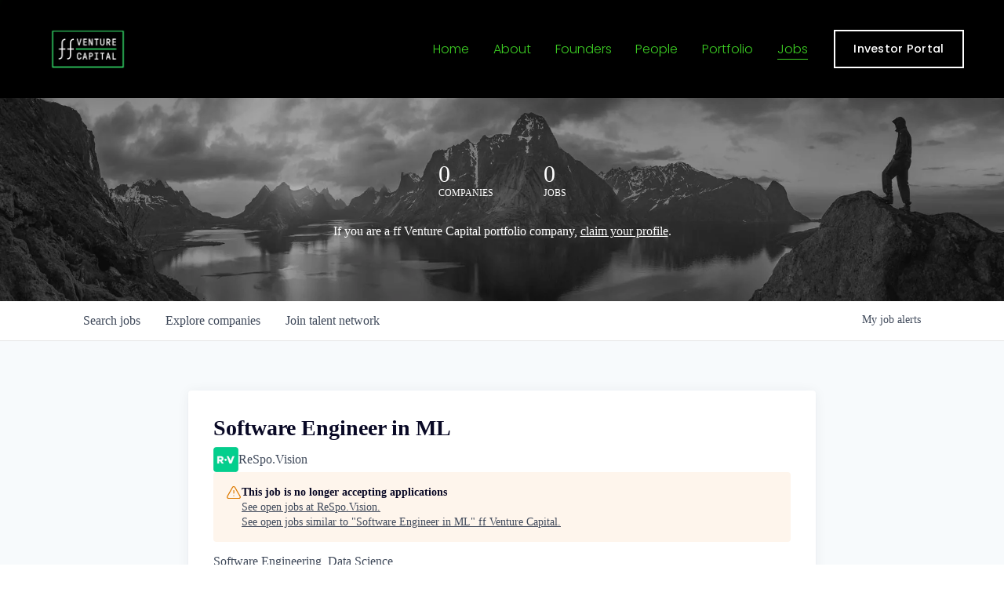

--- FILE ---
content_type: text/html; charset=utf-8
request_url: https://jobs.ffvc.com/companies/respo-vision/jobs/11670961-software-engineer-in-ml
body_size: 23859
content:
<!DOCTYPE html><html lang="en"><head><link rel="shortcut icon" href="https://cdn.filepicker.io/api/file/damLGv2XS4S2XHsmHq8X" data-next-head=""/><title data-next-head="">Software Engineer in ML @ ReSpo.Vision | ff Venture Capital Job Board</title><meta name="description" property="og:description" content="Search job openings across the ff Venture Capital network." data-next-head=""/><meta charSet="utf-8" data-next-head=""/><meta name="viewport" content="initial-scale=1.0, width=device-width" data-next-head=""/><link rel="apple-touch-icon" sizes="180x180" href="https://cdn.filepicker.io/api/file/damLGv2XS4S2XHsmHq8X" data-next-head=""/><link rel="icon" type="image/png" sizes="32x32" href="https://cdn.filepicker.io/api/file/damLGv2XS4S2XHsmHq8X" data-next-head=""/><link rel="icon" type="image/png" sizes="16x16" href="https://cdn.filepicker.io/api/file/damLGv2XS4S2XHsmHq8X" data-next-head=""/><link rel="shortcut icon" href="https://cdn.filepicker.io/api/file/damLGv2XS4S2XHsmHq8X" data-next-head=""/><meta name="url" property="og:url" content="https://jobs.ffvc.com" data-next-head=""/><meta name="type" property="og:type" content="website" data-next-head=""/><meta name="title" property="og:title" content="ff Venture Capital Job Board" data-next-head=""/><meta name="image" property="og:image" content="http://cdn.filestackcontent.com/10uoQGrSs28a3XPC69LA" data-next-head=""/><meta name="secure_url" property="og:image:secure_url" content="https://cdn.filestackcontent.com/10uoQGrSs28a3XPC69LA" data-next-head=""/><meta name="twitter:card" content="summary_large_image" data-next-head=""/><meta name="twitter:image" content="https://cdn.filestackcontent.com/10uoQGrSs28a3XPC69LA" data-next-head=""/><meta name="twitter:title" content="ff Venture Capital Job Board" data-next-head=""/><meta name="twitter:description" content="Search job openings across the ff Venture Capital network." data-next-head=""/><meta name="google-site-verification" content="CQNnZQRH0dvJgCqWABp64ULhLI69C53ULhWdJemAW_w" data-next-head=""/><script>!function(){var analytics=window.analytics=window.analytics||[];if(!analytics.initialize)if(analytics.invoked)window.console&&console.error&&console.error("Segment snippet included twice.");else{analytics.invoked=!0;analytics.methods=["trackSubmit","trackClick","trackLink","trackForm","pageview","identify","reset","group","track","ready","alias","debug","page","once","off","on","addSourceMiddleware","addIntegrationMiddleware","setAnonymousId","addDestinationMiddleware"];analytics.factory=function(e){return function(){if(window.analytics.initialized)return window.analytics[e].apply(window.analytics,arguments);var i=Array.prototype.slice.call(arguments);i.unshift(e);analytics.push(i);return analytics}};for(var i=0;i<analytics.methods.length;i++){var key=analytics.methods[i];analytics[key]=analytics.factory(key)}analytics.load=function(key,i){var t=document.createElement("script");t.type="text/javascript";t.async=!0;t.src="https://an.getro.com/analytics.js/v1/" + key + "/analytics.min.js";var n=document.getElementsByTagName("script")[0];n.parentNode.insertBefore(t,n);analytics._loadOptions=i};analytics._writeKey="VKRqdgSBA3lFoZSlbeHbrzqQkLPBcP7W";;analytics.SNIPPET_VERSION="4.16.1";
analytics.load("VKRqdgSBA3lFoZSlbeHbrzqQkLPBcP7W");

}}();</script><link rel="stylesheet" href="https://cdn-customers.getro.com/ffvc/style.react.css??v=e2e07cf66c16dd27219fe7ec4d3c7b7ec360d381"/><link rel="preload" href="https://cdn.getro.com/assets/_next/static/css/b1414ae24606c043.css" as="style"/><link rel="stylesheet" href="https://cdn.getro.com/assets/_next/static/css/b1414ae24606c043.css" data-n-g=""/><noscript data-n-css=""></noscript><script defer="" nomodule="" src="https://cdn.getro.com/assets/_next/static/chunks/polyfills-42372ed130431b0a.js"></script><script id="jquery" src="https://ajax.googleapis.com/ajax/libs/jquery/3.6.0/jquery.min.js" defer="" data-nscript="beforeInteractive"></script><script src="https://cdn.getro.com/assets/_next/static/chunks/webpack-13401e6578afde49.js" defer=""></script><script src="https://cdn.getro.com/assets/_next/static/chunks/framework-a008f048849dfc11.js" defer=""></script><script src="https://cdn.getro.com/assets/_next/static/chunks/main-20184c2c7bd0fe0a.js" defer=""></script><script src="https://cdn.getro.com/assets/_next/static/chunks/pages/_app-52002506ec936253.js" defer=""></script><script src="https://cdn.getro.com/assets/_next/static/chunks/a86620fd-3b4606652f1c2476.js" defer=""></script><script src="https://cdn.getro.com/assets/_next/static/chunks/8230-afd6e299f7a6ae33.js" defer=""></script><script src="https://cdn.getro.com/assets/_next/static/chunks/4000-0acb5a82151cbee6.js" defer=""></script><script src="https://cdn.getro.com/assets/_next/static/chunks/9091-5cd776e8ee5ad3a3.js" defer=""></script><script src="https://cdn.getro.com/assets/_next/static/chunks/1637-66b68fc38bc6d10a.js" defer=""></script><script src="https://cdn.getro.com/assets/_next/static/chunks/3676-4975c339fc5bc499.js" defer=""></script><script src="https://cdn.getro.com/assets/_next/static/chunks/9358-87cc633cf780c23e.js" defer=""></script><script src="https://cdn.getro.com/assets/_next/static/chunks/9117-6f216abbf55ba8cd.js" defer=""></script><script src="https://cdn.getro.com/assets/_next/static/chunks/1446-b10012f4e22f3c87.js" defer=""></script><script src="https://cdn.getro.com/assets/_next/static/chunks/5355-7de2c819d8cad6ea.js" defer=""></script><script src="https://cdn.getro.com/assets/_next/static/chunks/9582-518ab6ebe5bdae78.js" defer=""></script><script src="https://cdn.getro.com/assets/_next/static/chunks/pages/companies/%5BcompanySlug%5D/jobs/%5BjobSlug%5D-9a484f2bf7b6c05f.js" defer=""></script><script src="https://cdn.getro.com/assets/_next/static/sFy2epgoHzjC0mIw-ELqy/_buildManifest.js" defer=""></script><script src="https://cdn.getro.com/assets/_next/static/sFy2epgoHzjC0mIw-ELqy/_ssgManifest.js" defer=""></script><meta name="sentry-trace" content="1f146f830a45a7833b1ef6f72eca6e3f-eb213e1335f2e104-0"/><meta name="baggage" content="sentry-environment=production,sentry-release=556251c452b10cc7b7bb587e4f99dbd356cfc43f,sentry-public_key=99c84790fa184cf49c16c34cd7113f75,sentry-trace_id=1f146f830a45a7833b1ef6f72eca6e3f,sentry-org_id=129958,sentry-sampled=false,sentry-sample_rand=0.9784301443414161,sentry-sample_rate=0.033"/><style data-styled="" data-styled-version="5.3.11">.gVRrUK{box-sizing:border-box;margin:0;min-width:0;font-family:-apple-system,BlinkMacSystemFont,'Segoe UI','Roboto','Oxygen','Ubuntu','Cantarell','Fira Sans','Droid Sans','Helvetica Neue','sans-serif';font-weight:400;font-style:normal;font-size:16px;color:#3F495A;}/*!sc*/
.fyPcag{box-sizing:border-box;margin:0;min-width:0;background-color:#F7FAFC;min-height:100vh;-webkit-flex-direction:column;-ms-flex-direction:column;flex-direction:column;-webkit-align-items:stretch;-webkit-box-align:stretch;-ms-flex-align:stretch;align-items:stretch;}/*!sc*/
.dKubqp{box-sizing:border-box;margin:0;min-width:0;}/*!sc*/
.elbZCm{box-sizing:border-box;margin:0;min-width:0;width:100%;}/*!sc*/
.dFKghv{box-sizing:border-box;margin:0;min-width:0;box-shadow:0 1px 0 0 #e5e5e5;-webkit-flex-direction:row;-ms-flex-direction:row;flex-direction:row;width:100%;background-color:#ffffff;}/*!sc*/
.byBMUo{box-sizing:border-box;margin:0;min-width:0;max-width:100%;width:100%;margin-left:auto;margin-right:auto;}/*!sc*/
@media screen and (min-width:40em){.byBMUo{width:100%;}}/*!sc*/
@media screen and (min-width:65em){.byBMUo{width:1100px;}}/*!sc*/
.hQFgTu{box-sizing:border-box;margin:0;min-width:0;color:#4900FF;position:relative;-webkit-text-decoration:none;text-decoration:none;-webkit-transition:all ease 0.3s;transition:all ease 0.3s;text-transform:capitalize;-webkit-order:0;-ms-flex-order:0;order:0;padding-left:16px;padding-right:16px;padding-top:16px;padding-bottom:16px;font-size:16px;color:#3F495A;display:-webkit-box;display:-webkit-flex;display:-ms-flexbox;display:flex;-webkit-align-items:baseline;-webkit-box-align:baseline;-ms-flex-align:baseline;align-items:baseline;}/*!sc*/
@media screen and (min-width:40em){.hQFgTu{text-transform:capitalize;}}/*!sc*/
@media screen and (min-width:65em){.hQFgTu{text-transform:unset;}}/*!sc*/
.hQFgTu span{display:none;}/*!sc*/
.hQFgTu::after{content:'';position:absolute;left:0;right:0;bottom:0;height:0.125rem;background-color:#4900FF;opacity:0;-webkit-transition:opacity 0.3s;transition:opacity 0.3s;}/*!sc*/
.hQFgTu:hover{color:#3F495A;}/*!sc*/
.hQFgTu:active{background-color:#F7FAFC;-webkit-transform:scale(.94);-ms-transform:scale(.94);transform:scale(.94);}/*!sc*/
.hQFgTu.active{font-weight:600;color:#090925;}/*!sc*/
.hQFgTu.active::after{opacity:1;}/*!sc*/
@media screen and (min-width:40em){.hQFgTu{padding-left:16px;padding-right:16px;}}/*!sc*/
.ekJmTQ{box-sizing:border-box;margin:0;min-width:0;display:none;}/*!sc*/
@media screen and (min-width:40em){.ekJmTQ{display:none;}}/*!sc*/
@media screen and (min-width:65em){.ekJmTQ{display:inline-block;}}/*!sc*/
.cyRTWj{box-sizing:border-box;margin:0;min-width:0;color:#4900FF;position:relative;-webkit-text-decoration:none;text-decoration:none;-webkit-transition:all ease 0.3s;transition:all ease 0.3s;text-transform:capitalize;-webkit-order:1;-ms-flex-order:1;order:1;padding-left:16px;padding-right:16px;padding-top:16px;padding-bottom:16px;font-size:16px;color:#3F495A;display:-webkit-box;display:-webkit-flex;display:-ms-flexbox;display:flex;-webkit-align-items:baseline;-webkit-box-align:baseline;-ms-flex-align:baseline;align-items:baseline;}/*!sc*/
@media screen and (min-width:40em){.cyRTWj{text-transform:capitalize;}}/*!sc*/
@media screen and (min-width:65em){.cyRTWj{text-transform:unset;}}/*!sc*/
.cyRTWj span{display:none;}/*!sc*/
.cyRTWj::after{content:'';position:absolute;left:0;right:0;bottom:0;height:0.125rem;background-color:#4900FF;opacity:0;-webkit-transition:opacity 0.3s;transition:opacity 0.3s;}/*!sc*/
.cyRTWj:hover{color:#3F495A;}/*!sc*/
.cyRTWj:active{background-color:#F7FAFC;-webkit-transform:scale(.94);-ms-transform:scale(.94);transform:scale(.94);}/*!sc*/
.cyRTWj.active{font-weight:600;color:#090925;}/*!sc*/
.cyRTWj.active::after{opacity:1;}/*!sc*/
@media screen and (min-width:40em){.cyRTWj{padding-left:16px;padding-right:16px;}}/*!sc*/
.kPzaxb{box-sizing:border-box;margin:0;min-width:0;color:#4900FF;position:relative;-webkit-text-decoration:none;text-decoration:none;-webkit-transition:all ease 0.3s;transition:all ease 0.3s;text-transform:unset;-webkit-order:2;-ms-flex-order:2;order:2;padding-left:16px;padding-right:16px;padding-top:16px;padding-bottom:16px;font-size:16px;color:#3F495A;display:-webkit-box;display:-webkit-flex;display:-ms-flexbox;display:flex;-webkit-align-items:center;-webkit-box-align:center;-ms-flex-align:center;align-items:center;}/*!sc*/
.kPzaxb span{display:none;}/*!sc*/
.kPzaxb::after{content:'';position:absolute;left:0;right:0;bottom:0;height:0.125rem;background-color:#4900FF;opacity:0;-webkit-transition:opacity 0.3s;transition:opacity 0.3s;}/*!sc*/
.kPzaxb:hover{color:#3F495A;}/*!sc*/
.kPzaxb:active{background-color:#F7FAFC;-webkit-transform:scale(.94);-ms-transform:scale(.94);transform:scale(.94);}/*!sc*/
.kPzaxb.active{font-weight:600;color:#090925;}/*!sc*/
.kPzaxb.active::after{opacity:1;}/*!sc*/
@media screen and (min-width:40em){.kPzaxb{padding-left:16px;padding-right:16px;}}/*!sc*/
.jQZwAb{box-sizing:border-box;margin:0;min-width:0;display:inline-block;}/*!sc*/
@media screen and (min-width:40em){.jQZwAb{display:inline-block;}}/*!sc*/
@media screen and (min-width:65em){.jQZwAb{display:none;}}/*!sc*/
.ioCEHO{box-sizing:border-box;margin:0;min-width:0;margin-left:auto;margin-right:16px;text-align:left;-webkit-flex-direction:column;-ms-flex-direction:column;flex-direction:column;-webkit-order:9999;-ms-flex-order:9999;order:9999;}/*!sc*/
@media screen and (min-width:40em){.ioCEHO{margin-right:16px;}}/*!sc*/
@media screen and (min-width:65em){.ioCEHO{margin-right:0;}}/*!sc*/
.iJaGyT{box-sizing:border-box;margin:0;min-width:0;position:relative;cursor:pointer;-webkit-transition:all ease 0.3s;transition:all ease 0.3s;border-radius:4px;font-size:16px;font-weight:500;display:-webkit-box;display:-webkit-flex;display:-ms-flexbox;display:flex;-webkit-tap-highlight-color:transparent;-webkit-align-items:center;-webkit-box-align:center;-ms-flex-align:center;align-items:center;font-family:-apple-system,BlinkMacSystemFont,'Segoe UI','Roboto','Oxygen','Ubuntu','Cantarell','Fira Sans','Droid Sans','Helvetica Neue','sans-serif';color:#3F495A;background-color:#FFFFFF;border-style:solid;border-color:#A3B1C2;border-width:1px;border:none;border-color:transparent;width:small;height:small;margin-top:8px;padding:8px 16px;padding-right:0;-webkit-align-self:center;-ms-flex-item-align:center;align-self:center;font-size:14px;}/*!sc*/
.iJaGyT:active{-webkit-transform:scale(.94);-ms-transform:scale(.94);transform:scale(.94);box-shadow:inset 0px 1.875px 1.875px rgba(0,0,0,0.12);}/*!sc*/
.iJaGyT:disabled{color:#A3B1C2;}/*!sc*/
.iJaGyT:hover{background-color:#F7FAFC;}/*!sc*/
.iJaGyT [role="progressbar"] > div > div{border-color:rgba(63,73,90,0.2);border-top-color:#090925;}/*!sc*/
@media screen and (min-width:40em){.iJaGyT{border-color:#A3B1C2;}}/*!sc*/
@media screen and (min-width:40em){.iJaGyT{padding-right:16px;}}/*!sc*/
.jUfIjB{box-sizing:border-box;margin:0;min-width:0;display:none;}/*!sc*/
@media screen and (min-width:40em){.jUfIjB{display:block;}}/*!sc*/
.iqghoL{box-sizing:border-box;margin:0;min-width:0;margin-left:auto !important;margin-right:auto !important;box-sizing:border-box;max-width:100%;position:static;z-index:1;margin-left:auto;margin-right:auto;width:100%;padding-top:0;padding-left:16px;padding-right:16px;padding-bottom:64px;}/*!sc*/
@media screen and (min-width:40em){.iqghoL{width:100%;}}/*!sc*/
@media screen and (min-width:65em){.iqghoL{width:1132px;}}/*!sc*/
.ebGWQq{box-sizing:border-box;margin:0;min-width:0;-webkit-box-pack:justify;-webkit-justify-content:space-between;-ms-flex-pack:justify;justify-content:space-between;margin-bottom:24px;-webkit-flex-direction:column;-ms-flex-direction:column;flex-direction:column;width:100%;}/*!sc*/
@media screen and (min-width:40em){.ebGWQq{-webkit-flex-direction:row;-ms-flex-direction:row;flex-direction:row;}}/*!sc*/
@media screen and (min-width:65em){.ebGWQq{-webkit-flex-direction:row;-ms-flex-direction:row;flex-direction:row;}}/*!sc*/
.dsHaKT{box-sizing:border-box;margin:0;min-width:0;gap:24px;-webkit-flex-direction:column;-ms-flex-direction:column;flex-direction:column;width:100%;}/*!sc*/
.iaKmHE{box-sizing:border-box;margin:0;min-width:0;font-size:28px;margin-bottom:8px;color:#090925;}/*!sc*/
.iKYCNv{box-sizing:border-box;margin:0;min-width:0;-webkit-column-gap:8px;column-gap:8px;cursor:pointer;-webkit-align-items:center;-webkit-box-align:center;-ms-flex-align:center;align-items:center;}/*!sc*/
.iKYCNv color{main:#3F495A;dark:#090925;subtle:#67738B;placeholder:#8797AB;link:#3F495A;link-accent:#4900FF;error:#D90218;}/*!sc*/
.hRzXmX{box-sizing:border-box;margin:0;min-width:0;width:32px;}/*!sc*/
.ijjZxr{box-sizing:border-box;margin:0;min-width:0;margin-bottom:16px;}/*!sc*/
.kGAAEy{box-sizing:border-box;margin:0;min-width:0;-webkit-flex-direction:column;-ms-flex-direction:column;flex-direction:column;gap:8px;}/*!sc*/
.dkjSzf{box-sizing:border-box;margin:0;min-width:0;font-weight:600;font-size:14px;color:#090925;}/*!sc*/
.eRlSKr{box-sizing:border-box;margin:0;min-width:0;color:#3F495A!important;font-weight:500;}/*!sc*/
.lhPfhV{box-sizing:border-box;margin:0;min-width:0;-webkit-column-gap:8px;column-gap:8px;-webkit-box-pack:justify;-webkit-justify-content:space-between;-ms-flex-pack:justify;justify-content:space-between;}/*!sc*/
.hQNFTd{box-sizing:border-box;margin:0;min-width:0;row-gap:8px;-webkit-flex-direction:column;-ms-flex-direction:column;flex-direction:column;}/*!sc*/
.fLzXDu{box-sizing:border-box;margin:0;min-width:0;font-size:14px;color:#67738B;}/*!sc*/
.crBMPy{box-sizing:border-box;margin:0;min-width:0;margin-top:40px;}/*!sc*/
.crBMPy li:not(:last-child){margin-bottom:8px;}/*!sc*/
.crBMPy p,.crBMPy span,.crBMPy div,.crBMPy li,.crBMPy ol,.crBMPy ul{color:#3F495A;font-size:16px!important;line-height:140%!important;margin:0 auto 16px;}/*!sc*/
.crBMPy h1,.crBMPy h2,.crBMPy h3,.crBMPy h4,.crBMPy h5,.crBMPy h6{color:#090925;}/*!sc*/
.crBMPy h4,.crBMPy h5,.crBMPy h6{font-size:16px;margin:0 auto 16px;}/*!sc*/
.crBMPy h1:not(:first-child){font-size:24px;margin:48px auto 16px;}/*!sc*/
.crBMPy h2:not(:first-child){font-size:20px;margin:32px auto 16px;}/*!sc*/
.crBMPy h3:not(:first-child){font-size:18px;margin:24px auto 16px;}/*!sc*/
.crBMPy ul{padding:0 0 0 32px;}/*!sc*/
.crBMPy a{color:#3F495A !important;}/*!sc*/
.iIGtVd{box-sizing:border-box;margin:0;min-width:0;max-width:600px;margin:0 auto;}/*!sc*/
.friAmK{box-sizing:border-box;margin:0;min-width:0;padding-bottom:40px;margin-top:40px;}/*!sc*/
.bOyPTM{box-sizing:border-box;margin:0;min-width:0;gap:40px;margin-top:40px;-webkit-align-items:center;-webkit-box-align:center;-ms-flex-align:center;align-items:center;-webkit-box-pack:justify;-webkit-justify-content:space-between;-ms-flex-pack:justify;justify-content:space-between;-webkit-flex-direction:column;-ms-flex-direction:column;flex-direction:column;}/*!sc*/
@media screen and (min-width:40em){.bOyPTM{-webkit-flex-direction:row;-ms-flex-direction:row;flex-direction:row;}}/*!sc*/
.kkTXM{box-sizing:border-box;margin:0;min-width:0;-webkit-text-decoration-line:underline;text-decoration-line:underline;cursor:pointer;display:block;text-align:center;color:#3F495A !important;font-size:14px;line-height:22px;}/*!sc*/
.fIUOoG{box-sizing:border-box;margin:0;min-width:0;justify-self:flex-end;margin-top:auto;-webkit-flex-direction:row;-ms-flex-direction:row;flex-direction:row;width:100%;background-color:transparent;padding-top:32px;padding-bottom:32px;}/*!sc*/
.Jizzq{box-sizing:border-box;margin:0;min-width:0;width:100%;margin-left:auto;margin-right:auto;-webkit-flex-direction:column;-ms-flex-direction:column;flex-direction:column;text-align:center;}/*!sc*/
@media screen and (min-width:40em){.Jizzq{width:1100px;}}/*!sc*/
.fONCsf{box-sizing:border-box;margin:0;min-width:0;color:#4900FF;-webkit-align-self:center;-ms-flex-item-align:center;align-self:center;margin-bottom:16px;color:#090925;width:120px;}/*!sc*/
.bfORaf{box-sizing:border-box;margin:0;min-width:0;color:currentColor;width:100%;height:auto;}/*!sc*/
.gkPOSa{box-sizing:border-box;margin:0;min-width:0;-webkit-flex-direction:row;-ms-flex-direction:row;flex-direction:row;-webkit-box-pack:center;-webkit-justify-content:center;-ms-flex-pack:center;justify-content:center;-webkit-flex-wrap:wrap;-ms-flex-wrap:wrap;flex-wrap:wrap;}/*!sc*/
.hDtUlk{box-sizing:border-box;margin:0;min-width:0;-webkit-appearance:none;-moz-appearance:none;appearance:none;display:inline-block;text-align:center;line-height:inherit;-webkit-text-decoration:none;text-decoration:none;font-size:inherit;padding-left:16px;padding-right:16px;padding-top:8px;padding-bottom:8px;color:#ffffff;background-color:#4900FF;border:none;border-radius:4px;padding-left:8px;padding-right:8px;font-size:16px;position:relative;z-index:2;cursor:pointer;-webkit-transition:all ease 0.3s;transition:all ease 0.3s;border-radius:4px;font-weight:500;display:-webkit-box;display:-webkit-flex;display:-ms-flexbox;display:flex;-webkit-tap-highlight-color:transparent;-webkit-align-items:center;-webkit-box-align:center;-ms-flex-align:center;align-items:center;font-family:-apple-system,BlinkMacSystemFont,'Segoe UI','Roboto','Oxygen','Ubuntu','Cantarell','Fira Sans','Droid Sans','Helvetica Neue','sans-serif';color:#3F495A;background-color:transparent;border-style:solid;border-color:#A3B1C2;border-width:1px;border:none;-webkit-box-pack:unset;-webkit-justify-content:unset;-ms-flex-pack:unset;justify-content:unset;-webkit-text-decoration:none;text-decoration:none;white-space:nowrap;margin-right:16px;padding:0;color:#67738B;padding-top:4px;padding-bottom:4px;font-size:12px;}/*!sc*/
.hDtUlk:active{-webkit-transform:scale(.94);-ms-transform:scale(.94);transform:scale(.94);box-shadow:inset 0px 1.875px 1.875px rgba(0,0,0,0.12);}/*!sc*/
.hDtUlk:disabled{color:#A3B1C2;}/*!sc*/
.hDtUlk:hover{-webkit-text-decoration:underline;text-decoration:underline;}/*!sc*/
.hDtUlk [role="progressbar"] > div > div{border-color:rgba(63,73,90,0.2);border-top-color:#090925;}/*!sc*/
data-styled.g1[id="sc-aXZVg"]{content:"gVRrUK,fyPcag,dKubqp,elbZCm,dFKghv,byBMUo,hQFgTu,ekJmTQ,cyRTWj,kPzaxb,jQZwAb,ioCEHO,iJaGyT,jUfIjB,iqghoL,ebGWQq,dsHaKT,iaKmHE,iKYCNv,hRzXmX,ijjZxr,kGAAEy,dkjSzf,eRlSKr,lhPfhV,hQNFTd,fLzXDu,crBMPy,iIGtVd,friAmK,bOyPTM,kkTXM,fIUOoG,Jizzq,fONCsf,bfORaf,gkPOSa,hDtUlk,"}/*!sc*/
.fteAEG{display:-webkit-box;display:-webkit-flex;display:-ms-flexbox;display:flex;}/*!sc*/
data-styled.g2[id="sc-gEvEer"]{content:"fteAEG,"}/*!sc*/
.flWBVF{box-sizing:border-box;margin:0;min-width:0;container-type:inline-size;container-name:hero;}/*!sc*/
.fiIDwg{box-sizing:border-box;margin:0;min-width:0;position:relative;background-size:cover;background-position:center center;text-align:center;padding-top:32px;padding-bottom:32px;color:#ffffff;}/*!sc*/
@media (min-width:480px){.fiIDwg{padding:calc(10 * 0.5rem) 0;}}/*!sc*/
.fiIDwg::before{content:'';position:absolute;left:0;right:0;top:0;bottom:0;background-color:rgba(47,47,47,0.2);z-index:2;}/*!sc*/
.iFoJuC{box-sizing:border-box;margin:0;min-width:0;object-fit:cover;width:100%;height:100%;position:absolute;left:0;top:0;}/*!sc*/
.cmDbPT{box-sizing:border-box;margin:0;min-width:0;margin-left:auto !important;margin-right:auto !important;box-sizing:border-box;max-width:100%;position:relative;z-index:3;margin-left:auto;margin-right:auto;width:100%;padding-top:0;padding-left:16px;padding-right:16px;}/*!sc*/
@media screen and (min-width:40em){.cmDbPT{width:100%;}}/*!sc*/
@media screen and (min-width:65em){.cmDbPT{width:1132px;}}/*!sc*/
.fmUVIp{box-sizing:border-box;margin:0;min-width:0;-webkit-box-pack:center;-webkit-justify-content:center;-ms-flex-pack:center;justify-content:center;-webkit-align-items:center;-webkit-box-align:center;-ms-flex-align:center;align-items:center;}/*!sc*/
.fmUVIp:not(:first-child){margin-top:32px;}/*!sc*/
@media screen and (min-width:40em){.fmUVIp:not(:first-child){margin-top:64px;}}/*!sc*/
@media screen and (min-width:65em){.fmUVIp:not(:first-child){margin-top:64px;}}/*!sc*/
.HtwpK{box-sizing:border-box;margin:0;min-width:0;max-width:300px;}/*!sc*/
.eOOXFH{box-sizing:border-box;margin:0;min-width:0;-webkit-box-pack:space-around;-webkit-justify-content:space-around;-ms-flex-pack:space-around;justify-content:space-around;margin-top:0;}/*!sc*/
.fbDqWI{box-sizing:border-box;margin:0;min-width:0;padding-right:64px;}/*!sc*/
.izkFvz{box-sizing:border-box;margin:0;min-width:0;-webkit-flex-direction:column;-ms-flex-direction:column;flex-direction:column;text-align:left;padding-right:64px;}/*!sc*/
.jZIqdX{box-sizing:border-box;margin:0;min-width:0;font-size:20px;font-weight:500;}/*!sc*/
@media screen and (min-width:40em){.jZIqdX{font-size:30px;}}/*!sc*/
.erBpup{box-sizing:border-box;margin:0;min-width:0;text-transform:uppercase;font-size:12px;}/*!sc*/
.gwmNXr{box-sizing:border-box;margin:0;min-width:0;}/*!sc*/
.mcBfM{box-sizing:border-box;margin:0;min-width:0;-webkit-flex-direction:column;-ms-flex-direction:column;flex-direction:column;text-align:left;}/*!sc*/
.kHxfuq{box-sizing:border-box;margin:0;min-width:0;position:relative;color:inherit;margin-top:32px;}/*!sc*/
.hkLNSQ{box-sizing:border-box;margin:0;min-width:0;-webkit-appearance:none;-moz-appearance:none;appearance:none;display:inline-block;text-align:center;line-height:inherit;-webkit-text-decoration:none;text-decoration:none;font-size:inherit;padding-left:16px;padding-right:16px;padding-top:8px;padding-bottom:8px;color:#ffffff;background-color:#4900FF;border:none;border-radius:4px;position:relative;z-index:2;-webkit-box-pack:unset;-webkit-justify-content:unset;-ms-flex-pack:unset;justify-content:unset;-webkit-text-decoration:underline;text-decoration:underline;cursor:pointer;border-radius:0;border:none;padding:0;background-color:transparent;color:inherit;display:-webkit-box;display:-webkit-flex;display:-ms-flexbox;display:flex;-webkit-align-items:center;-webkit-box-align:center;-ms-flex-align:center;align-items:center;color:#ffffff;display:inline-block;}/*!sc*/
.eBWkFz{box-sizing:border-box;margin:0;min-width:0;padding:32px;box-shadow:0px 1px 2px 0px rgba(27,36,50,0.04),0px 1px 16px 0px rgba(27,36,50,0.06);border-radius:4px;background-color:#FFFFFF;margin-left:auto;margin-right:auto;width:100%;-webkit-flex-direction:column;-ms-flex-direction:column;flex-direction:column;padding-left:16px;padding-right:16px;margin-top:64px;max-width:800px;margin-left:auto;margin-right:auto;}/*!sc*/
@media screen and (min-width:40em){.eBWkFz{padding-left:32px;padding-right:32px;}}/*!sc*/
.jBogQf{box-sizing:border-box;margin:0;min-width:0;position:relative;width:100%;-webkit-align-items:start;-webkit-box-align:start;-ms-flex-align:start;align-items:start;}/*!sc*/
.ddKpAl{box-sizing:border-box;margin:0;min-width:0;-webkit-flex:1 1;-ms-flex:1 1;flex:1 1;}/*!sc*/
.VWXkL{box-sizing:border-box;margin:0;min-width:0;position:relative;font-weight:500;color:#3F495A;height:100%;width:100%;border-radius:4px;}/*!sc*/
.cVYRew{box-sizing:border-box;margin:0;min-width:0;max-width:100%;height:auto;border-radius:4px;overflow:hidden;object-fit:contain;width:100%;height:100%;}/*!sc*/
.hPknKP{box-sizing:border-box;margin:0;min-width:0;background-color:#FEF5EC;text-align:left;-webkit-align-items:flex-start;-webkit-box-align:flex-start;-ms-flex-align:flex-start;align-items:flex-start;-webkit-flex:0 0 auto;-ms-flex:0 0 auto;flex:0 0 auto;padding:16px;border-radius:4px;line-height:1.4;gap:16px;}/*!sc*/
.jDfdPi{box-sizing:border-box;margin:0;min-width:0;height:20px;width:20px;}/*!sc*/
.kgAlEH{box-sizing:border-box;margin:0;min-width:0;color:#DE7B02;-webkit-align-items:center;-webkit-box-align:center;-ms-flex-align:center;align-items:center;-webkit-flex:0 0 auto;-ms-flex:0 0 auto;flex:0 0 auto;}/*!sc*/
.cYMjnh{box-sizing:border-box;margin:0;min-width:0;font-weight:500;font-size:14px;color:#3F495A;}/*!sc*/
.exMvxQ{box-sizing:border-box;margin:0;min-width:0;-webkit-text-decoration:none;text-decoration:none;color:currentColor;width:100%;height:auto;}/*!sc*/
data-styled.g3[id="sc-eqUAAy"]{content:"flWBVF,fiIDwg,iFoJuC,cmDbPT,fmUVIp,HtwpK,eOOXFH,fbDqWI,izkFvz,jZIqdX,erBpup,gwmNXr,mcBfM,kHxfuq,hkLNSQ,eBWkFz,jBogQf,ddKpAl,VWXkL,cVYRew,hPknKP,jDfdPi,kgAlEH,cYMjnh,exMvxQ,"}/*!sc*/
.gQycbC{display:-webkit-box;display:-webkit-flex;display:-ms-flexbox;display:flex;}/*!sc*/
data-styled.g4[id="sc-fqkvVR"]{content:"gQycbC,"}/*!sc*/
</style></head><body id="main-wrapper" class="custom-design-ffvc"><div id="root"></div><div id="__next"><div class="sc-aXZVg gVRrUK"><div class="" style="position:fixed;top:0;left:0;height:2px;background:transparent;z-index:99999999999;width:100%"><div class="" style="height:100%;background:#4900FF;transition:all 500ms ease;width:0%"><div style="box-shadow:0 0 10px #4900FF, 0 0 10px #4900FF;width:5%;opacity:1;position:absolute;height:100%;transition:all 500ms ease;transform:rotate(3deg) translate(0px, -4px);left:-10rem"></div></div></div><div id="wlc-main" class="sc-aXZVg sc-gEvEer fyPcag fteAEG network-container"><div data-testid="custom-header" id="ffvc-custom-header" class="sc-aXZVg dKubqp ffvc-custom-part"><div class="cd_wrapper header-overlay-alignment-center header-width-full tweak-fixed-header-style-scroll-back tweak-blog-alternating-side-by-side-width-full tweak-blog-alternating-side-by-side-image-aspect-ratio-11-square tweak-blog-alternating-side-by-side-text-alignment-left tweak-blog-alternating-side-by-side-read-more-style-show tweak-blog-alternating-side-by-side-image-text-alignment-middle tweak-blog-alternating-side-by-side-delimiter-bullet tweak-blog-alternating-side-by-side-meta-position-top tweak-blog-alternating-side-by-side-primary-meta-categories tweak-blog-alternating-side-by-side-secondary-meta-date tweak-blog-alternating-side-by-side-excerpt-show tweak-blog-basic-grid-width-full tweak-blog-basic-grid-image-aspect-ratio-32-standard tweak-blog-basic-grid-text-alignment-left tweak-blog-basic-grid-delimiter-bullet tweak-blog-basic-grid-image-placement-above tweak-blog-basic-grid-read-more-style-show tweak-blog-basic-grid-primary-meta-categories tweak-blog-basic-grid-secondary-meta-date tweak-blog-basic-grid-excerpt-show tweak-blog-item-width-narrow tweak-blog-item-width-narrow tweak-blog-item-text-alignment-left tweak-blog-item-meta-position-below-title tweak-blog-item-show-categories tweak-blog-item-delimiter-pipe tweak-blog-masonry-width-full tweak-blog-masonry-text-alignment-left tweak-blog-masonry-primary-meta-categories tweak-blog-masonry-secondary-meta-date tweak-blog-masonry-meta-position-top tweak-blog-masonry-read-more-style-show tweak-blog-masonry-delimiter-space tweak-blog-masonry-image-placement-above tweak-blog-masonry-excerpt-show tweak-blog-side-by-side-width-full tweak-blog-side-by-side-image-placement-left tweak-blog-side-by-side-image-aspect-ratio-11-square tweak-blog-side-by-side-primary-meta-categories tweak-blog-side-by-side-secondary-meta-date tweak-blog-side-by-side-meta-position-top tweak-blog-side-by-side-text-alignment-left tweak-blog-side-by-side-image-text-alignment-middle tweak-blog-side-by-side-read-more-style-show tweak-blog-side-by-side-delimiter-bullet tweak-blog-side-by-side-excerpt-show tweak-blog-single-column-width-full tweak-blog-single-column-text-alignment-center tweak-blog-single-column-image-placement-above tweak-blog-single-column-delimiter-bullet tweak-blog-single-column-read-more-style-show tweak-blog-single-column-primary-meta-none tweak-blog-single-column-secondary-meta-none tweak-blog-single-column-meta-position-top tweak-blog-single-column-content-full-post tweak-events-stacked-width-full tweak-events-stacked-height-large tweak-events-stacked-show-thumbnails tweak-events-stacked-thumbnail-size-32-standard tweak-events-stacked-date-style-with-text tweak-events-stacked-show-time tweak-events-stacked-show-location tweak-events-stacked-show-excerpt tweak-global-animations-enabled tweak-global-animations-complexity-level-detailed tweak-global-animations-animation-style-fade tweak-global-animations-animation-type-fade tweak-global-animations-animation-curve-ease tweak-portfolio-grid-basic-width-full tweak-portfolio-grid-basic-height-large tweak-portfolio-grid-basic-image-aspect-ratio-11-square tweak-portfolio-grid-basic-text-alignment-left tweak-portfolio-grid-basic-hover-effect-fade tweak-portfolio-grid-overlay-width-full tweak-portfolio-grid-overlay-height-large tweak-portfolio-grid-overlay-image-aspect-ratio-11-square tweak-portfolio-grid-overlay-text-placement-center tweak-portfolio-grid-overlay-show-text-after-hover tweak-portfolio-index-background-link-format-stacked tweak-portfolio-index-background-width-full tweak-portfolio-index-background-height-large tweak-portfolio-index-background-vertical-alignment-middle tweak-portfolio-index-background-horizontal-alignment-center tweak-portfolio-index-background-animation-type-fade tweak-portfolio-index-background-animation-duration-medium tweak-portfolio-hover-follow-layout-inline tweak-portfolio-hover-follow-delimiter-bullet tweak-portfolio-hover-follow-animation-type-fade tweak-portfolio-hover-follow-animation-duration-fast tweak-portfolio-hover-static-layout-inline tweak-portfolio-hover-static-front tweak-portfolio-hover-static-delimiter-hyphen tweak-portfolio-hover-static-animation-type-fade tweak-portfolio-hover-static-animation-duration-fast tweak-portfolio-slides-cover-detail-placement-horizontal-left tweak-portfolio-slides-cover-detail-placement-vertical-middle tweak-portfolio-slides-cover-text-align-left tweak-portfolio-slides-cover-content-width-m tweak-portfolio-slides-cover-indicator-type-bar tweak-portfolio-slides-cover-view-link tweak-portfolio-slides-cover-animation-style-vertical-slide tweak-portfolio-slides-inset-detail-placement-middle-left tweak-portfolio-slides-inset-image-margin-m tweak-portfolio-slides-inset-content-width-m tweak-portfolio-slides-inset-indicator-type-bar tweak-portfolio-slides-inset-view-link tweak-portfolio-slides-inset-animation-style-vertical-slide tweak-portfolio-slides-split-position-split-left tweak-portfolio-slides-split-text-align-left tweak-portfolio-slides-split-detail-placement-horizontal-left tweak-portfolio-slides-split-detail-placement-vertical-middle tweak-portfolio-slides-split-image-align-right tweak-portfolio-slides-split-image-width-m tweak-portfolio-slides-split-content-width-m tweak-portfolio-slides-split-indicator-type-bar tweak-portfolio-slides-split-view-link tweak-portfolio-slides-split-animation-style-vertical-slide tweak-product-basic-item-width-full tweak-product-basic-item-gallery-aspect-ratio-11-square tweak-product-basic-item-text-alignment-left tweak-product-basic-item-navigation-none tweak-product-basic-item-content-alignment-center tweak-product-basic-item-gallery-design-slideshow tweak-product-basic-item-gallery-placement-left tweak-product-basic-item-thumbnail-placement-side tweak-product-basic-item-click-action-none tweak-product-basic-item-hover-action-none tweak-product-basic-item-variant-picker-layout-dropdowns tweak-products-width-full tweak-products-image-aspect-ratio-11-square tweak-products-text-alignment-left tweak-products-price-show tweak-products-nested-category-type-top tweak-products-header-text-alignment-middle primary-button-style-outline primary-button-shape-square image-block-poster-text-alignment-left image-block-card-content-position-center image-block-card-text-alignment-left image-block-overlap-content-position-center image-block-overlap-text-alignment-left image-block-collage-content-position-center image-block-collage-text-alignment-left image-block-stack-text-alignment-left hide-opentable-icons opentable-style-dark tweak-product-quick-view-button-style-floating tweak-product-quick-view-button-position-bottom tweak-product-quick-view-lightbox-excerpt-display-truncate tweak-product-quick-view-lightbox-show-arrows tweak-product-quick-view-lightbox-show-close-button tweak-product-quick-view-lightbox-controls-weight-light native-currency-code-usd collection-5ee55e8868ef5a0cd8c7eb7a collection-type-page collection-layout-default mobile-style-available sqs-seven-one seven-one-global-animations">
  <div id="siteWrapper" class="clearfix site-wrapper">
    <header id="header" class="black header theme-col--primary" data-controller="Header" data-current-styles='{ "layout" : "navRight", "action" : { "href" : "https://icx.efrontcloud.com/ffvc/login.aspx", "buttonText" : "Investor Portal", "newWindow" : true }, "showSocial" : false, "sectionTheme" : "black", "showButton" : true, "showCart" : false, "mobileOptions" : { "layout" : "logoLeftNavRight", "menuIcon" : "doubleLineHamburger" }, "showPromotedElement" : false }' data-section-id="header" data-first-focusable-element="" tabindex="-1" data-controllers-bound="Header" style="position: relative">
      <div class="sqs-announcement-bar-dropzone"></div>
      <div class="header-announcement-bar-wrapper">
        <a href="#page" tabindex="1" class="header-skip-link preFade" style="transition-timing-function: ease;transition-duration: 1.5s;transition-delay: 0.00833333s;">Skip to Content </a>
        <div class="header-inner container--fluid header-mobile-layout-logo-left-nav-right header-layout-nav-right">
          <div class="header-background theme-bg--primary"></div>
          <div class="header-display-desktop" data-content-field="site-title">
            <div class="header-title-nav-wrapper">
              <div class="header-title preFade fadeIn" data-animation-role="header-element" style="transition-timing-function: ease;transition-duration: 1.5s;transition-delay: 0.0166667s;">
                <div class="header-title-logo">
                  <a href="https://www.ffvc.com/" data-animation-role="header-element" class="preFade fadeIn" style="transition-timing-function: ease;transition-duration: 1.5s;transition-delay: 0.025s;">
                    <img src="https://cdn-customers.getro.com/ffvc/images/logo.png" alt="ff Venture Capital - the most engaged technology venture capital firm in New York City" />
                  </a>
                </div>
              </div>
              <div class="header-nav">
                <div class="header-nav-wrapper">
                  <nav class="header-nav-list">
                    <div class="header-nav-item header-nav-item--collection header-nav-item--homepage">
                      <a href="https://www.ffvc.com/" data-animation-role="header-element" class="preFade fadeIn" style="transition-timing-function: ease;transition-duration: 1.5s;transition-delay: 0.0333333s;">Home </a>
                    </div>
                    <div class="header-nav-item header-nav-item--collection">
                      <a href="https://www.ffvc.com/about" data-animation-role="header-element" class="preFade fadeIn" style="transition-timing-function: ease;transition-duration: 1.5s;transition-delay: 0.0416667s;">
                        <span class="visually-hidden">Current Page:</span>About
                      </a>
                    </div>
                    <div class="header-nav-item header-nav-item--collection">
                      <a href="https://www.ffvc.com/founders" data-animation-role="header-element" class="preFade fadeIn" style="transition-timing-function: ease;transition-duration: 1.5s;transition-delay: 0.05s;">Founders </a>
                    </div>
                    <div class="header-nav-item header-nav-item--collection">
                      <a href="https://www.ffvc.com/people" data-animation-role="header-element" class="preFade fadeIn" style="transition-timing-function: ease;transition-duration: 1.5s;transition-delay: 0.0583333s;">People </a>
                    </div>
                    <div class="header-nav-item header-nav-item--collection">
                      <a href="https://www.ffvc.com/portfolio" data-animation-role="header-element" class="preFade fadeIn" style="transition-timing-function: ease;transition-duration: 1.5s;transition-delay: 0.0666667s;">Portfolio </a>
                    </div>
                    <div class="header-nav-item header-nav-item--external header-nav-item--active">
                      <a href="http://jobs.ffvc.com/" data-animation-role="header-element" class="preFade fadeIn" style="transition-timing-function: ease;transition-duration: 1.5s;transition-delay: 0.075s;">Jobs</a>
                    </div>
                  </nav>
                </div>
              </div>
            </div>
            <div class="header-actions header-actions--right">
              <div class="showOnMobile"></div>
              <div class="showOnDesktop"></div>
              <div class="header-actions-action header-actions-action--cta">
                <a class="btn btn--border theme-btn--primary-inverse preFade fadeIn" href="https://icx.efrontcloud.com/ffvc/login.aspx" target="_blank" style="transition-timing-function: ease;transition-duration: 1.5s;transition-delay: 0.0833333s;">Investor Portal </a>
              </div>
            </div>
            <div class="header-burger preFade" data-animation-role="header-element" style="transition-timing-function: ease;transition-duration: 1.5s;transition-delay: 0.0916667s;">
              <button class="header-burger-btn burger">
                <span class="js-header-burger-open-title visually-hidden">Open Menu</span>
                <span hidden="" class="js-header-burger-close-title visually-hidden">Close Menu</span>
                <div class="burger-box">
                  <div class="burger-inner header-menu-icon-doubleLineHamburger">
                    <div class="top-bun"></div>
                    <div class="patty"></div>
                    <div class="bottom-bun"></div>
                  </div>
                </div>
              </button>
            </div>
          </div>
          <div class="header-display-mobile" data-content-field="site-title">
            <div class="header-title-nav-wrapper">
              <div class="header-title preFade fadeIn" data-animation-role="header-element" style="transition-timing-function: ease;transition-duration: 1.5s;transition-delay: 0.1s;">
                <div class="header-title-logo">
                  <a href="https://www.ffvc.com/" data-animation-role="header-element" class="preFade fadeIn" style="transition-timing-function: ease;transition-duration: 1.5s;transition-delay: 0.108333s;">
                    <img src="https://cdn-customers.getro.com/ffvc/images/logo.png" alt="ff Venture Capital - the most engaged technology venture capital firm in New York City" />
                  </a>
                </div>
              </div>
              <div class="header-nav">
                <div class="header-nav-wrapper">
                  <nav class="header-nav-list">
                    <div class="header-nav-item header-nav-item--collection header-nav-item--homepage">
                      <a href="https://www.ffvc.com/" data-animation-role="header-element" class="preFade" style="transition-timing-function: ease;transition-duration: 1.5s;transition-delay: 0.116667s;">Home </a>
                    </div>
                    <div class="header-nav-item header-nav-item--collection header-nav-item--active">
                      <a href="https://www.ffvc.com/about" data-animation-role="header-element" class="preFade" style="transition-timing-function: ease;transition-duration: 1.5s;transition-delay: 0.125s;">
                        <span class="visually-hidden">Current Page:</span>About
                      </a>
                    </div>
                    <div class="header-nav-item header-nav-item--collection">
                      <a href="https://www.ffvc.com/founders" data-animation-role="header-element" class="preFade" style="transition-timing-function: ease;transition-duration: 1.5s;transition-delay: 0.133333s;">Founders </a>
                    </div>
                    <div class="header-nav-item header-nav-item--collection">
                      <a href="https://www.ffvc.com/people" data-animation-role="header-element" class="preFade" style="transition-timing-function: ease;transition-duration: 1.5s;transition-delay: 0.141667s;">People </a>
                    </div>
                    <div class="header-nav-item header-nav-item--collection">
                      <a href="https://www.ffvc.com/portfolio" data-animation-role="header-element" class="preFade" style="transition-timing-function: ease;transition-duration: 1.5s;transition-delay: 0.15s;">Portfolio </a>
                    </div>
                    <div class="header-nav-item header-nav-item--external">
                      <a href="http://jobs.ffvc.com/" data-animation-role="header-element" class="preFade" style="transition-timing-function: ease;transition-duration: 1.5s;transition-delay: 0.158333s;">Jobs</a>
                    </div>
                  </nav>
                </div>
              </div>
            </div>
            <div class="header-actions header-actions--right">
              <div class="showOnMobile"></div>
              <div class="showOnDesktop"></div>
              <div class="header-actions-action header-actions-action--cta">
                <a class="btn btn--border theme-btn--primary-inverse preFade" href="https://icx.efrontcloud.com/ffvc/login.aspx" target="_blank" style="transition-timing-function: ease;transition-duration: 1.5s;transition-delay: 0.166667s;">Investor Portal </a>
              </div>
            </div>
            <div class="header-burger preFade fadeIn" data-animation-role="header-element" style="transition-timing-function: ease;transition-duration: 1.5s;transition-delay: 0.175s;">
              <button class="header-burger-btn burger">
                <span class="js-header-burger-open-title visually-hidden">Open Menu</span>
                <span hidden="" class="js-header-burger-close-title visually-hidden">Close Menu</span>
                <div class="burger-box">
                  <div class="burger-inner header-menu-icon-doubleLineHamburger">
                    <div class="top-bun"></div>
                    <div class="patty"></div>
                    <div class="bottom-bun"></div>
                  </div>
                </div>
              </button>
            </div>
          </div>
        </div>
      </div>
      <div class="header-menu header-menu--folder-list" style="padding-top: 139.797px;">
        <div class="header-menu-bg theme-bg--primary"></div>
        <div class="header-menu-nav">
          <nav class="header-menu-nav-list">
            <div data-folder="root" class="header-menu-nav-folder header-menu-nav-folder--active">
              <div class="header-menu-nav-folder-content">
                <div class="container header-menu-nav-item header-menu-nav-item--collection header-menu-nav-item--homepage">
                  <a href="https://www.ffvc.com/" class="preFade fadeIn" style="transition-timing-function: ease;transition-duration: 1.5s;transition-delay: 0.183333s;">Home </a>
                </div>
                <div class="container header-menu-nav-item header-menu-nav-item--collection">
                  <a href="https://www.ffvc.com/about" class="preFade fadeIn" style="transition-timing-function: ease;transition-duration: 1.5s;transition-delay: 0.191667s;">
                    <span class="visually-hidden">Current Page:</span>About
                  </a>
                </div>
                <div class="container header-menu-nav-item header-menu-nav-item--collection">
                  <a href="https://www.ffvc.com/founders" class="preFade fadeIn" style="transition-timing-function: ease;transition-duration: 1.5s;transition-delay: 0.2s;">Founders </a>
                </div>
                <div class="container header-menu-nav-item header-menu-nav-item--collection">
                  <a href="https://www.ffvc.com/people" class="preFade fadeIn" style="transition-timing-function: ease;transition-duration: 1.5s;transition-delay: 0.208333s;">People </a>
                </div>
                <div class="container header-menu-nav-item header-menu-nav-item--collection">
                  <a href="https://www.ffvc.com/portfolio" class="preFade fadeIn" style="transition-timing-function: ease;transition-duration: 1.5s;transition-delay: 0.216667s;">Portfolio </a>
                </div>
                <div class="container header-menu-nav-item header-menu-nav-item--external header-menu-nav-item--active">
                  <a href="http://jobs.ffvc.com/" class="preFade fadeIn" style="transition-timing-function: ease;transition-duration: 1.5s;transition-delay: 0.225s;">Jobs</a>
                </div>
              </div>
              <div class="header-menu-actions"></div>
              <div class="header-menu-cta">
                <a class="theme-btn--primary btn preFade" href="https://icx.efrontcloud.com/ffvc/login.aspx" target="_blank" style="transition-timing-function: ease;transition-duration: 1.5s;transition-delay: 0.233333s;">Investor Portal </a>
              </div>
            </div>
          </nav>
        </div>
      </div>
    </header>
  </div>
</div>

</div><div width="1" class="sc-aXZVg elbZCm"><div class="sc-eqUAAy flWBVF job-board-hero"><div data-testid="default-hero" color="white" class="sc-eqUAAy fiIDwg network-hero"><img alt="hero" sx="[object Object]" loading="lazy" decoding="async" data-nimg="fill" class="sc-eqUAAy iFoJuC" style="position:absolute;height:100%;width:100%;left:0;top:0;right:0;bottom:0;color:transparent" src="https://cdn.getro.com/collections/bf4fa790-f065-5c1a-97b6-7758a0513773-1721853895"/><div width="1,1,1132px" class="sc-eqUAAy cmDbPT container custom-design-ffvc" data-testid="container"><div class="sc-eqUAAy sc-fqkvVR fmUVIp gQycbC network-intro" data-testid="network-info"><div class="sc-eqUAAy HtwpK info"><div data-testid="number-wrapper" class="sc-eqUAAy sc-fqkvVR eOOXFH gQycbC stats job-number-wrapper"><div class="sc-eqUAAy sc-fqkvVR izkFvz gQycbC sc-eqUAAy fbDqWI job-org-count" data-testid="org-count"><div font-size="4,30px" font-weight="medium" class="sc-eqUAAy jZIqdX number"></div><div font-size="0" class="sc-eqUAAy erBpup text">companies</div></div><div class="sc-eqUAAy sc-fqkvVR mcBfM gQycbC sc-eqUAAy gwmNXr" data-testid="job-count"><div font-size="4,30px" font-weight="medium" class="sc-eqUAAy jZIqdX number"></div><div font-size="0" class="sc-eqUAAy erBpup text">Jobs</div></div></div></div></div><div data-testid="claim-your-profile" class="sc-eqUAAy kHxfuq">If you are a <!-- -->ff Venture Capital<!-- --> <!-- -->portfolio company<!-- -->, <a class="sc-eqUAAy hkLNSQ theme_only" color="white" display="inline-block" href="https://www.getro.com/app/claim-your-profile/ff-venture-capital" target="_blank" rel="noreferrer">claim your profile</a>.</div></div></div></div><div id="content"><div data-testid="navbar" width="1" class="sc-aXZVg sc-gEvEer dFKghv fteAEG"><div width="1,1,1100px" class="sc-aXZVg sc-gEvEer byBMUo fteAEG"><a href="/jobs" class="sc-aXZVg hQFgTu theme_only " font-size="2" color="text.main" display="flex"><div display="none,none,inline-block" class="sc-aXZVg ekJmTQ">Search </div>jobs</a><a href="/companies" class="sc-aXZVg cyRTWj theme_only " font-size="2" color="text.main" display="flex"><div display="none,none,inline-block" class="sc-aXZVg ekJmTQ">Explore </div>companies</a><a href="/talent-network" class="sc-aXZVg kPzaxb theme_only " font-size="2" color="text.main" display="flex"><div display="none,none,inline-block" class="sc-aXZVg ekJmTQ">Join talent network</div><div display="inline-block,inline-block,none" class="sc-aXZVg jQZwAb">Talent</div></a><div order="9999" class="sc-aXZVg sc-gEvEer ioCEHO fteAEG"><div class="sc-aXZVg sc-gEvEer iJaGyT fteAEG theme_only" data-testid="my-job-alerts-button" font-size="14px">My <span class="sc-aXZVg jUfIjB">job </span>alerts</div></div></div></div><div width="1,1,1132px" data-testid="container" class="sc-aXZVg iqghoL"><script data-testid="job-ldjson" type="application/ld+json" async="">{"@context":"https://schema.org/","@type":"JobPosting","title":"Software Engineer in ML","description":"<h1 class=\"c-post__title\">Software Engineer in ML <span class=\"js-greeting\"></span>\n</h1>\n        <div class=\"c-post__content u-wysiwyg\">\n\n<pre><code>                &lt;div class=&quot;c-post__block&quot;&gt;\n        &lt;h2&gt;\n          About the role\n        &lt;/h2&gt;\n            &lt;p&gt;As a Software Engineer, you will be responsible for development, optimization, and preparation for deployment of our data acquisition and processing system which extracts 3D data from sport events based on video input.&lt;/p&gt;\n&lt;p&gt;On the development side, you will be responsible for designing proper abstractions for new and existing functionalities, testing and optimizing the existing code base (mostly with regard to data processing and communication part), and directly working with the deployment team to push, maintain and extend the production system. As a software engineer, you will also ensure that the code is well written, tested, and extendable.&lt;/p&gt;\n&lt;p&gt;We are open to ideas and give freedom in the taken approach and experimentation and expect that you will be able to work on the given tasks and deliver results with little supervision. \n&lt;/p&gt;\n</code></pre>\n<p>Full-time position. Work in a semi-remote work setup - so we are flexible regarding the location, although we do have preference for a Warsaw based-person. We are flexible also in terms of contract type (B2B & UoP/ UZ possible).</p>\n          </div>\n                    <div class=\"c-post__block\">\n            <h2>\n              \n<pre><code>        &lt;/h2&gt;\n            \n&lt;h3&gt;\n</code></pre>\n<p>  Responsibilities/Tasks:</p>\n</h3>\n<ul>\n      <li>Design, develop, test, deploy, maintain and improve new functionalities</li>\n      <li>Create, maintain and enforce good coding practices</li>\n      <li>Maintain and improve efficient code workflow</li>\n      <li>Optimize existing code</li>\n  </ul>\n          </div>\n                    <div class=\"c-post__block\">\n            <h2>\n              Requirements\n            </h2>\n                <h3>\n  \n</h3>\n<ul>\n      <li>Proficiency with Linux</li>\n      <li>Proficiency with Python, minimum 2 years of experience, 3-4 is optimal</li>\n      <li>Experience building and maintaining services in production</li>\n      <li>Experience working with cloud environment (AWS/GCP)</li>\n      <li>Experience with Docker</li>\n      <li>Fluent Polish</li>\n      <li>Good command of English</li>\n  </ul>\n    <br>\n    <h3>\n  Preferred\n</h3>\n<ul>\n      <li>Computer Science or Mathematics degree</li>\n      <li>Experience building or maintaining low-latency systems</li>\n      <li>Experience working in ML/DL or data engineering projects</li>\n      <li>Experience working with scalable/distributed systems</li>\n      <li>Experience with Python scientific stack: numpy, pandas</li>\n  </ul>\n          </div>\n                    <div class=\"c-post__block\">\n            <h2>\n              Benefits\n            </h2>\n                <h3>\n  \n</h3>\n<ul>\n      <li>Dynamic start-up environment with interesting scientific challenges & bleeding edge technology and models (this time for real)</li>\n      <li>Opportunity to build real-world deployable machine and deep learning-based products changing the world of Football</li>\n      <li>International projects & collaborations with top Football Clubs & Federations</li>\n      <li>Ability to directly influence development direction of a product</li>\n      <li>Team Kaggle competitions (we have 3 masters) & hackathons</li>\n      <li>Office in the strict center of Warsaw</li>\n  </ul>\n          </div>\n          \n          \n<pre><code>    &lt;/div&gt;\n</code></pre>\n","datePosted":"2022-03-16T06:41:03.936Z","validThrough":"2025-04-04","employmentType":[],"hiringOrganization":{"@type":"Organization","name":"ReSpo.Vision","description":"Respo.Vision is revolutionizing sports with the help of AI and computer vision. Our state-of-the-art single camera 3D tracking system enables us to create immersive 3D experiences for fans and provide data and insights to sports organizations.","numberOfEmployees":30,"address":[{"address":{"@type":"PostalAddress","addressLocality":"Warsaw, Poland"}}],"sameAs":"https://respo.vision","url":"https://respo.vision","logo":"https://cdn.getro.com/companies/058a3d6e-7040-53ab-bf96-1f33e82fb5c7-1746494981","keywords":"Information Technology"},"jobLocation":{"@type":"Place","address":{"@type":"PostalAddress","addressLocality":"Warsaw, Poland"}},"baseSalary":{"@type":"MonetaryAmount","currency":null,"value":{"@type":"QuantitativeValue","minValue":null,"maxValue":null,"unitText":"PERIOD_NOT_DEFINED"}}}</script><div width="100%" data-testid="edit-box" class="sc-eqUAAy eBWkFz"><div data-testid="content" width="1" class="sc-eqUAAy sc-fqkvVR jBogQf gQycbC"><div class="sc-eqUAAy ddKpAl"><div width="100%" class="sc-aXZVg sc-gEvEer ebGWQq fteAEG"><div width="100%" class="sc-aXZVg sc-gEvEer dsHaKT fteAEG"><div width="100%" class="sc-aXZVg elbZCm"><h2 font-size="28px" color="text.dark" class="sc-aXZVg iaKmHE">Software Engineer in ML</h2><div color="text" class="sc-aXZVg sc-gEvEer iKYCNv fteAEG"><div width="32" class="sc-aXZVg hRzXmX"><div data-testid="profile-picture" class="sc-eqUAAy sc-fqkvVR VWXkL gQycbC"><img data-testid="image" src="https://cdn.getro.com/companies/058a3d6e-7040-53ab-bf96-1f33e82fb5c7-1746494981" alt="ReSpo.Vision" class="sc-eqUAAy cVYRew"/></div></div><p class="sc-aXZVg dKubqp">ReSpo.Vision</p></div></div><div class="sc-aXZVg ijjZxr"><div class="sc-eqUAAy sc-fqkvVR hPknKP gQycbC"><div color="warning" class="sc-eqUAAy sc-fqkvVR kgAlEH gQycbC"><svg xmlns="http://www.w3.org/2000/svg" width="20px" height="20px" viewBox="0 0 24 24" fill="none" stroke="currentColor" stroke-width="1.5" stroke-linecap="round" stroke-linejoin="round" class="sc-eqUAAy jDfdPi sc-eqUAAy jDfdPi" aria-hidden="true" data-testid="icon-warning"><path d="m21.73 18-8-14a2 2 0 0 0-3.48 0l-8 14A2 2 0 0 0 4 21h16a2 2 0 0 0 1.73-3Z"></path><line x1="12" x2="12" y1="9" y2="13"></line><line x1="12" x2="12.01" y1="17" y2="17"></line></svg></div><div color="text.main" class="sc-eqUAAy cYMjnh"><div class="sc-aXZVg sc-gEvEer kGAAEy fteAEG"><P font-weight="600" font-size="14px" color="text.dark" class="sc-aXZVg dkjSzf">This job is no longer accepting applications</P><a href="/companies/respo-vision#content" class="sc-aXZVg eRlSKr">See open jobs at <!-- -->ReSpo.Vision<!-- -->.</a><a href="/jobs?q=Software%20Engineer%20in%20ML" class="sc-aXZVg eRlSKr">See open jobs similar to &quot;<!-- -->Software Engineer in ML<!-- -->&quot; <!-- -->ff Venture Capital<!-- -->.</a></div></div></div></div><div class="sc-aXZVg sc-gEvEer lhPfhV fteAEG"><div class="sc-aXZVg sc-gEvEer hQNFTd fteAEG"><div class="sc-aXZVg dKubqp">Software Engineering, Data Science<!-- --> <!-- --> </div><div class="sc-aXZVg dKubqp">Warsaw, Poland</div><div font-size="14px" color="text.subtle" class="sc-aXZVg fLzXDu">Posted<!-- --> <!-- -->6+ months ago</div></div></div></div></div><div class="sc-aXZVg crBMPy"><div data-testid="careerPage"><h1 class="c-post__title">Software Engineer in ML <span class="js-greeting"></span>
</h1>
        <div class="c-post__content u-wysiwyg">

                    <div class="c-post__block">
            <h2>
              About the role
            </h2>
                <p>As a Software Engineer, you will be responsible for development, optimization, and preparation for deployment of our data acquisition and processing system which extracts 3D data from sport events based on video input.</p>
    <p>On the development side, you will be responsible for designing proper abstractions for new and existing functionalities, testing and optimizing the existing code base (mostly with regard to data processing and communication part), and directly working with the deployment team to push, maintain and extend the production system. As a software engineer, you will also ensure that the code is well written, tested, and extendable.</p>
    <p>We are open to ideas and give freedom in the taken approach and experimentation and expect that you will be able to work on the given tasks and deliver results with little supervision. 
    </p>
<p>Full-time position. Work in a semi-remote work setup - so we are flexible regarding the location, although we do have preference for a Warsaw based-person. We are flexible also in terms of contract type (B2B &amp; UoP/ UZ possible).</p>
          </div>
                    <div class="c-post__block">
            <h2>
              
            </h2>
                
    <h3>
  Responsibilities/Tasks:
</h3>
<ul>
      <li>Design, develop, test, deploy, maintain and improve new functionalities</li>
      <li>Create, maintain and enforce good coding practices</li>
      <li>Maintain and improve efficient code workflow</li>
      <li>Optimize existing code</li>
  </ul>
          </div>
                    <div class="c-post__block">
            <h2>
              Requirements
            </h2>
                <h3>
  
</h3>
<ul>
      <li>Proficiency with Linux</li>
      <li>Proficiency with Python, minimum 2 years of experience, 3-4 is optimal</li>
      <li>Experience building and maintaining services in production</li>
      <li>Experience working with cloud environment (AWS/GCP)</li>
      <li>Experience with Docker</li>
      <li>Fluent Polish</li>
      <li>Good command of English</li>
  </ul>
    <br>
    <h3>
  Preferred
</h3>
<ul>
      <li>Computer Science or Mathematics degree</li>
      <li>Experience building or maintaining low-latency systems</li>
      <li>Experience working in ML/DL or data engineering projects</li>
      <li>Experience working with scalable/distributed systems</li>
      <li>Experience with Python scientific stack: numpy, pandas</li>
  </ul>
          </div>
                    <div class="c-post__block">
            <h2>
              Benefits
            </h2>
                <h3>
  
</h3>
<ul>
      <li>Dynamic start-up environment with interesting scientific challenges &amp; bleeding edge technology and models (this time for real)</li>
      <li>Opportunity to build real-world deployable machine and deep learning-based products changing the world of Football</li>
      <li>International projects &amp; collaborations with top Football Clubs &amp; Federations</li>
      <li>Ability to directly influence development direction of a product</li>
      <li>Team Kaggle competitions (we have 3 masters) &amp; hackathons</li>
      <li>Office in the strict center of Warsaw</li>
  </ul>
          </div>
          
          
        </div></div></div><div class="sc-aXZVg iIGtVd"><div class="sc-aXZVg friAmK"><div class="sc-eqUAAy sc-fqkvVR hPknKP gQycbC"><div color="warning" class="sc-eqUAAy sc-fqkvVR kgAlEH gQycbC"><svg xmlns="http://www.w3.org/2000/svg" width="20px" height="20px" viewBox="0 0 24 24" fill="none" stroke="currentColor" stroke-width="1.5" stroke-linecap="round" stroke-linejoin="round" class="sc-eqUAAy jDfdPi sc-eqUAAy jDfdPi" aria-hidden="true" data-testid="icon-warning"><path d="m21.73 18-8-14a2 2 0 0 0-3.48 0l-8 14A2 2 0 0 0 4 21h16a2 2 0 0 0 1.73-3Z"></path><line x1="12" x2="12" y1="9" y2="13"></line><line x1="12" x2="12.01" y1="17" y2="17"></line></svg></div><div color="text.main" class="sc-eqUAAy cYMjnh"><div class="sc-aXZVg sc-gEvEer kGAAEy fteAEG"><P font-weight="600" font-size="14px" color="text.dark" class="sc-aXZVg dkjSzf">This job is no longer accepting applications</P><a href="/companies/respo-vision#content" class="sc-aXZVg eRlSKr">See open jobs at <!-- -->ReSpo.Vision<!-- -->.</a><a href="/jobs?q=Software%20Engineer%20in%20ML" class="sc-aXZVg eRlSKr">See open jobs similar to &quot;<!-- -->Software Engineer in ML<!-- -->&quot; <!-- -->ff Venture Capital<!-- -->.</a></div></div></div></div><div class="sc-aXZVg sc-gEvEer bOyPTM fteAEG"><a color="#3F495A !important" font-size="14px" href="/companies/respo-vision#content" class="sc-aXZVg kkTXM">See more open positions at <!-- -->ReSpo.Vision</a></div></div></div></div></div><div data-rht-toaster="" style="position:fixed;z-index:9999;top:16px;left:16px;right:16px;bottom:16px;pointer-events:none"></div></div></div></div><div class="sc-aXZVg sc-gEvEer fIUOoG fteAEG powered-by-footer" data-testid="site-footer" width="1"><div width="1,1100px" class="sc-aXZVg sc-gEvEer Jizzq fteAEG"><a class="sc-aXZVg fONCsf theme_only" href="https://www.getro.com/getro-jobs" target="_blank" data-testid="footer-getro-logo" color="text.dark" width="120px" aria-label="Powered by Getro.com"><div color="currentColor" width="100%" height="auto" class="sc-eqUAAy exMvxQ sc-aXZVg bfORaf"><svg fill="currentColor" viewBox="0 0 196 59" xmlns="http://www.w3.org/2000/svg" style="display:block"><path class="Logo__powered-by" fill="#7C899C" d="M.6 12h1.296V7.568h2.72c1.968 0 3.424-1.392 3.424-3.408C8.04 2.128 6.648.8 4.616.8H.6V12zm1.296-5.584V1.952h2.608c1.344 0 2.208.928 2.208 2.208 0 1.296-.864 2.256-2.208 2.256H1.896zM13.511 12.208c2.496 0 4.352-1.872 4.352-4.368 0-2.496-1.824-4.368-4.336-4.368-2.48 0-4.352 1.856-4.352 4.368 0 2.528 1.84 4.368 4.336 4.368zm0-1.152c-1.776 0-3.04-1.344-3.04-3.216 0-1.824 1.248-3.216 3.04-3.216S16.567 6 16.567 7.84c0 1.856-1.264 3.216-3.056 3.216zM21.494 12h1.632l2.144-6.752h.096L27.494 12h1.632l2.608-8.32h-1.376l-2.032 6.88h-.096l-2.192-6.88h-1.44l-2.208 6.88h-.096l-2.016-6.88h-1.376L21.494 12zM36.866 12.208c1.952 0 3.408-1.104 3.872-2.656h-1.312c-.384.976-1.44 1.504-2.544 1.504-1.712 0-2.784-1.104-2.848-2.768h6.784v-.56c0-2.4-1.504-4.256-4.032-4.256-2.272 0-4.08 1.712-4.08 4.368 0 2.496 1.616 4.368 4.16 4.368zm-2.8-5.04c.128-1.536 1.328-2.544 2.72-2.544 1.408 0 2.576.88 2.688 2.544h-5.408zM43.065 12h1.264V7.712c0-1.584.848-2.768 2.368-2.768h.688V3.68h-.704c-1.216 0-2.032.848-2.272 1.552h-.096V3.68h-1.248V12zM52.679 12.208c1.952 0 3.408-1.104 3.872-2.656h-1.312c-.384.976-1.44 1.504-2.544 1.504-1.712 0-2.784-1.104-2.848-2.768h6.784v-.56c0-2.4-1.504-4.256-4.032-4.256-2.272 0-4.08 1.712-4.08 4.368 0 2.496 1.616 4.368 4.16 4.368zm-2.8-5.04c.128-1.536 1.328-2.544 2.72-2.544 1.408 0 2.576.88 2.688 2.544h-5.408zM62.382 12.208a3.405 3.405 0 002.88-1.52h.096V12h1.215V0H65.31v5.024h-.097c-.255-.432-1.183-1.552-2.927-1.552-2.352 0-4.049 1.824-4.049 4.384 0 2.544 1.697 4.352 4.145 4.352zm.08-1.136c-1.745 0-2.929-1.264-2.929-3.216 0-1.888 1.184-3.232 2.896-3.232 1.648 0 2.928 1.184 2.928 3.232 0 1.744-1.088 3.216-2.895 3.216zM77.976 12.208c2.448 0 4.144-1.808 4.144-4.352 0-2.56-1.696-4.384-4.048-4.384-1.744 0-2.672 1.12-2.928 1.552h-.096V0h-1.264v12H75v-1.312h.096a3.405 3.405 0 002.88 1.52zm-.08-1.136C76.088 11.072 75 9.6 75 7.856c0-2.048 1.28-3.232 2.928-3.232 1.712 0 2.896 1.344 2.896 3.232 0 1.952-1.184 3.216-2.928 3.216zM83.984 15.68h.864c1.36 0 2.016-.64 2.448-1.776L91.263 3.68H89.84l-2.591 7.04h-.097l-2.575-7.04h-1.408l3.375 8.768-.384 1.008c-.272.72-.736 1.072-1.552 1.072h-.623v1.152z"></path><g class="Logo__main" fill-rule="evenodd" transform="translate(0 24)"><path d="M71.908 17.008C71.908 7.354 78.583 0 88.218 0c8.135 0 13.837 5.248 15.34 12.04h-7.737c-1.015-2.81-3.756-4.92-7.602-4.92-5.48 0-9.062 4.265-9.062 9.886 0 5.763 3.58 10.073 9.062 10.073 4.375 0 7.558-2.483 8.134-5.481h-8.444v-6.091h16.223c.397 11.526-6.144 18.506-15.913 18.506-9.68.002-16.311-7.306-16.311-17.005zM107.048 21.177c0-7.73 4.861-13.119 11.978-13.119 7.692 0 11.715 5.997 11.715 12.886v2.107h-17.196c.222 3.139 2.387 5.388 5.615 5.388 2.696 0 4.509-1.406 5.171-2.952h6.188c-1.06 5.2-5.305 8.526-11.625 8.526-6.763.002-11.846-5.386-11.846-12.836zm17.328-2.951c-.265-2.623-2.298-4.638-5.35-4.638a5.367 5.367 0 00-5.348 4.638h10.698zM136.528 24.833V14.337h-3.757V8.714h2.21c1.238 0 1.901-.89 1.901-2.202V1.967h6.498v6.7h6.101v5.669h-6.101v10.12c0 1.827.973 2.953 3.006 2.953h3.005v5.996h-4.729c-5.084 0-8.134-3.139-8.134-8.572zM154.119 8.668h6.454v3.749h.354c.795-1.827 2.873-3.936 6.011-3.936h2.255v6.84h-2.697c-3.359 0-5.525 2.577-5.525 6.84v11.244h-6.852V8.668zM169.942 21.037c0-7.31 5.039-12.979 12.598-12.979 7.47 0 12.554 5.669 12.554 12.979 0 7.308-5.084 12.978-12.598 12.978-7.47 0-12.554-5.67-12.554-12.978zm18.212 0c0-3.749-2.387-6.42-5.658-6.42-3.227 0-5.614 2.671-5.614 6.42 0 3.794 2.387 6.419 5.614 6.419 3.271 0 5.658-2.67 5.658-6.42zM8.573 33.37L.548 22.383a2.91 2.91 0 010-3.399L8.573 7.997h8.57l-8.179 11.2c-.597.818-.597 2.155 0 2.973l8.18 11.2H8.573zM27.774 33.37L35.8 22.383c.73-1 .73-2.399 0-3.4L27.774 7.998h-8.571l8.18 11.199c.597.817.597 2.155 0 2.972l-8.18 11.2h8.571v.002z"></path><path d="M41.235 33.37l8.024-10.987c.73-1 .73-2.399 0-3.4L41.235 7.998h-8.572l8.18 11.199c.597.817.597 2.155 0 2.972l-8.18 11.2h8.572v.002z" opacity=".66"></path><path d="M54.695 33.37l8.024-10.987c.73-1 .73-2.399 0-3.4L54.695 7.998h-8.571l8.18 11.199c.597.817.597 2.155 0 2.972l-8.18 11.2h8.571v.002z" opacity=".33"></path></g></svg></div></a><div class="sc-aXZVg sc-gEvEer gkPOSa fteAEG"><a class="sc-aXZVg hDtUlk theme_only" font-size="0" href="/privacy-policy#content">Privacy policy</a><a class="sc-aXZVg hDtUlk theme_only" font-size="0" href="/cookie-policy#content">Cookie policy</a></div></div></div><div data-testid="custom-footer" id="ffvc-custom-footer" class="sc-aXZVg dKubqp ffvc-custom-part"><div class="cd_wrapper header-overlay-alignment-center header-width-full tweak-fixed-header-style-scroll-back tweak-blog-alternating-side-by-side-width-full tweak-blog-alternating-side-by-side-image-aspect-ratio-11-square tweak-blog-alternating-side-by-side-text-alignment-left tweak-blog-alternating-side-by-side-read-more-style-show tweak-blog-alternating-side-by-side-image-text-alignment-middle tweak-blog-alternating-side-by-side-delimiter-bullet tweak-blog-alternating-side-by-side-meta-position-top tweak-blog-alternating-side-by-side-primary-meta-categories tweak-blog-alternating-side-by-side-secondary-meta-date tweak-blog-alternating-side-by-side-excerpt-show tweak-blog-basic-grid-width-full tweak-blog-basic-grid-image-aspect-ratio-32-standard tweak-blog-basic-grid-text-alignment-left tweak-blog-basic-grid-delimiter-bullet tweak-blog-basic-grid-image-placement-above tweak-blog-basic-grid-read-more-style-show tweak-blog-basic-grid-primary-meta-categories tweak-blog-basic-grid-secondary-meta-date tweak-blog-basic-grid-excerpt-show tweak-blog-item-width-narrow tweak-blog-item-width-narrow tweak-blog-item-text-alignment-left tweak-blog-item-meta-position-below-title tweak-blog-item-show-categories tweak-blog-item-delimiter-pipe tweak-blog-masonry-width-full tweak-blog-masonry-text-alignment-left tweak-blog-masonry-primary-meta-categories tweak-blog-masonry-secondary-meta-date tweak-blog-masonry-meta-position-top tweak-blog-masonry-read-more-style-show tweak-blog-masonry-delimiter-space tweak-blog-masonry-image-placement-above tweak-blog-masonry-excerpt-show tweak-blog-side-by-side-width-full tweak-blog-side-by-side-image-placement-left tweak-blog-side-by-side-image-aspect-ratio-11-square tweak-blog-side-by-side-primary-meta-categories tweak-blog-side-by-side-secondary-meta-date tweak-blog-side-by-side-meta-position-top tweak-blog-side-by-side-text-alignment-left tweak-blog-side-by-side-image-text-alignment-middle tweak-blog-side-by-side-read-more-style-show tweak-blog-side-by-side-delimiter-bullet tweak-blog-side-by-side-excerpt-show tweak-blog-single-column-width-full tweak-blog-single-column-text-alignment-center tweak-blog-single-column-image-placement-above tweak-blog-single-column-delimiter-bullet tweak-blog-single-column-read-more-style-show tweak-blog-single-column-primary-meta-none tweak-blog-single-column-secondary-meta-none tweak-blog-single-column-meta-position-top tweak-blog-single-column-content-full-post tweak-events-stacked-width-full tweak-events-stacked-height-large tweak-events-stacked-show-thumbnails tweak-events-stacked-thumbnail-size-32-standard tweak-events-stacked-date-style-with-text tweak-events-stacked-show-time tweak-events-stacked-show-location tweak-events-stacked-show-excerpt tweak-global-animations-enabled tweak-global-animations-complexity-level-detailed tweak-global-animations-animation-style-fade tweak-global-animations-animation-type-fade tweak-global-animations-animation-curve-ease tweak-portfolio-grid-basic-width-full tweak-portfolio-grid-basic-height-large tweak-portfolio-grid-basic-image-aspect-ratio-11-square tweak-portfolio-grid-basic-text-alignment-left tweak-portfolio-grid-basic-hover-effect-fade tweak-portfolio-grid-overlay-width-full tweak-portfolio-grid-overlay-height-large tweak-portfolio-grid-overlay-image-aspect-ratio-11-square tweak-portfolio-grid-overlay-text-placement-center tweak-portfolio-grid-overlay-show-text-after-hover tweak-portfolio-index-background-link-format-stacked tweak-portfolio-index-background-width-full tweak-portfolio-index-background-height-large tweak-portfolio-index-background-vertical-alignment-middle tweak-portfolio-index-background-horizontal-alignment-center tweak-portfolio-index-background-animation-type-fade tweak-portfolio-index-background-animation-duration-medium tweak-portfolio-hover-follow-layout-inline tweak-portfolio-hover-follow-delimiter-bullet tweak-portfolio-hover-follow-animation-type-fade tweak-portfolio-hover-follow-animation-duration-fast tweak-portfolio-hover-static-layout-inline tweak-portfolio-hover-static-front tweak-portfolio-hover-static-delimiter-hyphen tweak-portfolio-hover-static-animation-type-fade tweak-portfolio-hover-static-animation-duration-fast tweak-portfolio-slides-cover-detail-placement-horizontal-left tweak-portfolio-slides-cover-detail-placement-vertical-middle tweak-portfolio-slides-cover-text-align-left tweak-portfolio-slides-cover-content-width-m tweak-portfolio-slides-cover-indicator-type-bar tweak-portfolio-slides-cover-view-link tweak-portfolio-slides-cover-animation-style-vertical-slide tweak-portfolio-slides-inset-detail-placement-middle-left tweak-portfolio-slides-inset-image-margin-m tweak-portfolio-slides-inset-content-width-m tweak-portfolio-slides-inset-indicator-type-bar tweak-portfolio-slides-inset-view-link tweak-portfolio-slides-inset-animation-style-vertical-slide tweak-portfolio-slides-split-position-split-left tweak-portfolio-slides-split-text-align-left tweak-portfolio-slides-split-detail-placement-horizontal-left tweak-portfolio-slides-split-detail-placement-vertical-middle tweak-portfolio-slides-split-image-align-right tweak-portfolio-slides-split-image-width-m tweak-portfolio-slides-split-content-width-m tweak-portfolio-slides-split-indicator-type-bar tweak-portfolio-slides-split-view-link tweak-portfolio-slides-split-animation-style-vertical-slide tweak-product-basic-item-width-full tweak-product-basic-item-gallery-aspect-ratio-11-square tweak-product-basic-item-text-alignment-left tweak-product-basic-item-navigation-none tweak-product-basic-item-content-alignment-center tweak-product-basic-item-gallery-design-slideshow tweak-product-basic-item-gallery-placement-left tweak-product-basic-item-thumbnail-placement-side tweak-product-basic-item-click-action-none tweak-product-basic-item-hover-action-none tweak-product-basic-item-variant-picker-layout-dropdowns tweak-products-width-full tweak-products-image-aspect-ratio-11-square tweak-products-text-alignment-left tweak-products-price-show tweak-products-nested-category-type-top tweak-products-header-text-alignment-middle primary-button-style-outline primary-button-shape-square image-block-poster-text-alignment-left image-block-card-content-position-center image-block-card-text-alignment-left image-block-overlap-content-position-center image-block-overlap-text-alignment-left image-block-collage-content-position-center image-block-collage-text-alignment-left image-block-stack-text-alignment-left hide-opentable-icons opentable-style-dark tweak-product-quick-view-button-style-floating tweak-product-quick-view-button-position-bottom tweak-product-quick-view-lightbox-excerpt-display-truncate tweak-product-quick-view-lightbox-show-arrows tweak-product-quick-view-lightbox-show-close-button tweak-product-quick-view-lightbox-controls-weight-light native-currency-code-usd collection-5ee55e8868ef5a0cd8c7eb7a collection-type-page collection-layout-default mobile-style-available sqs-seven-one seven-one-global-animations">
    <div id="siteWrapper" class="clearfix site-wrapper">
        <footer class="sections" id="footer-sections" data-footer-sections="">
            <section class="page-section layout-engine-section background-width--full-bleed section-height--small content-width--wide horizontal-alignment--center vertical-alignment--top black-bold" data-section-id="5eebb3f2908e256977460b11" data-controller="SectionWrapperController, MagicPaddingController" data-current-styles='{
          "imageOverlayOpacity" : 0.15,
          "video" : {
            "playbackSpeed" : 0.5,
            "filter" : 1,
            "filterStrength" : 0,
            "zoom" : 0
          },
          "backgroundWidth" : "background-width--full-bleed",
          "sectionHeight" : "section-height--small",
          "horizontalAlignment" : "horizontal-alignment--center",
          "verticalAlignment" : "vertical-alignment--top",
          "contentWidth" : "content-width--wide",
          "customContentWidth" : 90,
          "sectionTheme" : "black-bold",
          "sectionAnimation" : "none",
          "backgroundMode" : "image"
        }' data-animation="none" data-controllers-bound="SectionWrapperController, MagicPaddingController">
                <div class="section-background"></div>
                <div class="content-wrapper" style="">
                    <div class="content">
                        <div class="sqs-layout sqs-grid-12 columns-12" data-type="page-section" id="page-section-5eebb3f2908e256977460b11">
                            <div class="row sqs-row">
                                <div class="col sqs-col-12 span-12">
                                    <div class="row sqs-row">
                                        <div class="col sqs-col-7 span-7">
                                            <div class="sqs-block newsletter-block sqs-block-newsletter rendered" data-block-type="51" id="block-87bf34d8cc90edd41e92">
                                                <div class="sqs-block-content preFade fadeIn" style="
                            transition-timing-function: ease;
                            transition-duration: 1.5s;
                            transition-delay: 0.483333s;
                          ">
                                                    <div class="newsletter-form-wrapper newsletter-form-show-name newsletter-form-wrapper--layoutFloat newsletter-form-wrapper--alignCenter">
                                                    </div>
                                                </div>
                                            </div>
                                        </div>
                                        <div class="col sqs-col-1 span-1">
                                            <div class="sqs-block spacer-block sqs-block-spacer sized vsize-1" data-block-type="21" id="block-338d2c820b1b82c91aa4">
                                                <div class="sqs-block-content preFade fadeIn" style="
                            transition-timing-function: ease;
                            transition-duration: 1.5s;
                            transition-delay: 0.516667s;
                          ">
                                                    &nbsp;
                                                </div>
                                            </div>
                                        </div>
                                        <div class="col sqs-col-4 span-4">
                                            <div class="sqs-block html-block sqs-block-html" data-block-type="2" id="block-a0b71cd404bdbafba5e6">
                                                <div class="sqs-block-content preFade fadeIn" style="
                            transition-timing-function: ease;
                            transition-duration: 1.5s;
                            transition-delay: 0.525s;
                          ">
                                                    <p style="
                              text-align: right;
                              white-space: pre-wrap;
                              transition-timing-function: ease;
                              transition-duration: 1.5s;
                              transition-delay: 0.533333s;
                            " class="preFade fadeIn">Follow us on <a href="https://twitter.com/ffvc" class="preFade fadeIn" style="
                                transition-timing-function: ease;
                                transition-duration: 1.5s;
                                transition-delay: 0.541667s;
                              ">Twitter</a>, and <a href="https://www.linkedin.com/company/ff-venture-capital/" class="preFade fadeIn" style="
                                transition-timing-function: ease;
                                transition-duration: 1.5s;
                                transition-delay: 0.55s;
                              ">LinkedIn</a></p>
                                                    <p style="
                              text-align: right;
                              white-space: pre-wrap;
                              transition-timing-function: ease;
                              transition-duration: 1.5s;
                              transition-delay: 0.558333s;
                            " class="preFade fadeIn"><a href="https://www.ffvc.com/terms" class="preFade fadeIn" style="
                                transition-timing-function: ease;
                                transition-duration: 1.5s;
                                transition-delay: 0.566667s;
                              ">Terms of Service</a></p>
                                                    <p style="
                              text-align: right;
                              white-space: pre-wrap;
                              transition-timing-function: ease;
                              transition-duration: 1.5s;
                              transition-delay: 0.575s;
                            " class="preFade fadeIn"><a href="https://www.ffvc.com/disclaimer" class="preFade fadeIn" style="
                                transition-timing-function: ease;
                                transition-duration: 1.5s;
                                transition-delay: 0.583333s;
                              ">Email Disclaimer</a></p>
                                                    <p class="preFade fadeIn" data-rte-preserve-empty="true" style="
                              white-space: pre-wrap;
                              transition-timing-function: ease;
                              transition-duration: 1.5s;
                              transition-delay: 0.591667s;
                            "></p>
                                                    <pre style="text-align: right;"><code>© 2008-2020 ff Venture Capital</code></pre>
                                                </div>
                                            </div>
                                        </div>
                                    </div>
                                </div>
                            </div>
                        </div>
                    </div>
                </div>
            </section>
        </footer>
    </div>
</div></div></div></div></div><script id="__NEXT_DATA__" type="application/json">{"props":{"pageProps":{"network":{"id":"160","description":"The most engaged technology venture capital firm in New York City.                   https://t.co/LTcDvFhpeN","domain":"ffvc.com","employerOnboardingSuccessText":"","features":["job_board","advanced_design","claim_organization_profile_in_hero"],"heroColorMask":"rgba(47, 47, 47, 0.2)","label":"ffvc","legal":{"link":"","name":"","email":"","address":"","ccpaCompliant":false,"ccpaPolicyUrl":"","dataPrivacyRegulatoryBody":"","dataPrivacyRegulatoryNumber":""},"logoUrl":"https://cdn.getro.com/companies/bf4fa790-f065-5c1a-97b6-7758a0513773-1721853894","mainImageUrl":"https://cdn.getro.com/collections/bf4fa790-f065-5c1a-97b6-7758a0513773-1721853895","metaFaviconUrl":"https://cdn.filepicker.io/api/file/damLGv2XS4S2XHsmHq8X","metaTitle":"","metaDescription":"","metaTwitterUsername":"","metaImageUrl":"https://cdn.filestackcontent.com/10uoQGrSs28a3XPC69LA","name":"ff Venture Capital","tabsOrder":"jobs, companies, talent_network","tagline":"","slug":"ff-venture-capital","subtitle":"","url":"jobs.ffvc.com","tnSettings":{"tnCtaTitleText":"Leverage our network to build your career.","tnCtaButtonText":"Get Discovered","tnCtaDescriptionText":"Tell us about your professional DNA to get discovered by any company in our network with opportunities relevant to your career goals.","tnV2TabIntroductionTitle":null,"tnV2TabIntroductionText":null,"tnV2SuccessMessageTitle":null,"tnV2SuccessMessageText":null,"tnTabIntroductionText":"As our companies grow, they look to us to help them find the best talent.\n\nSignal that you'd be interested in working with a ff Venture Capital company to help us put the right opportunities at great companies on your radar. The choice to pursue a new career move is then up to you.","tnSignUpWelcomeText":"#### Welcome!\n\nThank you for joining ff Venture Capital Network!\n\nTo help us best support you in your search, please take a few minutes to tell us about what you are looking for in your next role. We’ll use this information to connect you to relevant opportunities in the ff Venture Capital network as they come up.\n\nYou can always update this information later.","tnHidden":false,"tnSignUpWelcomeTitle":null,"tnSendWelcomeEmail":true,"showJoinTnBlockToJobApplicants":false,"askJobAlertSubscribersToJoinTn":false,"askJbVisitorsToJoinTnBeforeLeavingToJobSource":false,"requireJbVisitorsToJoinTnBeforeLeavingToJobSource":false},"previewUrl":"","jobBoardFilters":{"stageFilter":true,"locationFilter":true,"seniorityFilter":true,"companySizeFilter":true,"compensationFilter":true,"jobFunctionFilter":true,"industryTagsFilter":true},"basePath":"","externalPrivacyPolicyUrl":"","kind":"ecosystem","kindSetupAt":"2025-04-24T19:21:04.557Z","connect":{"hasAccess":true,"hasPremium":false},"loaded":true,"hasAdvancedDesign":true,"isV2Onboarding":false,"hasMolEarlyAccess":false,"scripts":[],"advancedDesign":{"theme":{"colors":{"customPrimary":"#3CCD23","customAccent":"#FFFFFF","loader":"#3CCD23","navigationBar":"#3CCD23"},"buttons":{"heroCta":{"background":"transparent","borderWidth":"2px","borderColor":"white","borderRadius":"unset",":hover":{"color":"#000000","bg":"#FFFFFF"}},"primary":{"color":"#FFFFFF","bg":"#3CCD23","borderColor":"transparent",":hover":{"color":"#FFFFFF","bg":"#41DA27","borderColor":"transparent"}},"accent":{"color":"#3CCD23","bg":"transparent","borderColor":"#3CCD23",":hover":{"color":"#41DA27","bg":"#EDEDED","borderColor":"#41DA27"}},"anchorLink":{"color":"#3CCD23",":hover":{"textDecoration":"underline"}}},"fonts":{"body":"-apple-system,BlinkMacSystemFont,'Segoe UI','Roboto','Oxygen','Ubuntu','Cantarell','Fira Sans','Droid Sans','Helvetica Neue','sans-serif'"}},"footer":"\u003cdiv class=\"cd_wrapper header-overlay-alignment-center header-width-full tweak-fixed-header-style-scroll-back tweak-blog-alternating-side-by-side-width-full tweak-blog-alternating-side-by-side-image-aspect-ratio-11-square tweak-blog-alternating-side-by-side-text-alignment-left tweak-blog-alternating-side-by-side-read-more-style-show tweak-blog-alternating-side-by-side-image-text-alignment-middle tweak-blog-alternating-side-by-side-delimiter-bullet tweak-blog-alternating-side-by-side-meta-position-top tweak-blog-alternating-side-by-side-primary-meta-categories tweak-blog-alternating-side-by-side-secondary-meta-date tweak-blog-alternating-side-by-side-excerpt-show tweak-blog-basic-grid-width-full tweak-blog-basic-grid-image-aspect-ratio-32-standard tweak-blog-basic-grid-text-alignment-left tweak-blog-basic-grid-delimiter-bullet tweak-blog-basic-grid-image-placement-above tweak-blog-basic-grid-read-more-style-show tweak-blog-basic-grid-primary-meta-categories tweak-blog-basic-grid-secondary-meta-date tweak-blog-basic-grid-excerpt-show tweak-blog-item-width-narrow tweak-blog-item-width-narrow tweak-blog-item-text-alignment-left tweak-blog-item-meta-position-below-title tweak-blog-item-show-categories tweak-blog-item-delimiter-pipe tweak-blog-masonry-width-full tweak-blog-masonry-text-alignment-left tweak-blog-masonry-primary-meta-categories tweak-blog-masonry-secondary-meta-date tweak-blog-masonry-meta-position-top tweak-blog-masonry-read-more-style-show tweak-blog-masonry-delimiter-space tweak-blog-masonry-image-placement-above tweak-blog-masonry-excerpt-show tweak-blog-side-by-side-width-full tweak-blog-side-by-side-image-placement-left tweak-blog-side-by-side-image-aspect-ratio-11-square tweak-blog-side-by-side-primary-meta-categories tweak-blog-side-by-side-secondary-meta-date tweak-blog-side-by-side-meta-position-top tweak-blog-side-by-side-text-alignment-left tweak-blog-side-by-side-image-text-alignment-middle tweak-blog-side-by-side-read-more-style-show tweak-blog-side-by-side-delimiter-bullet tweak-blog-side-by-side-excerpt-show tweak-blog-single-column-width-full tweak-blog-single-column-text-alignment-center tweak-blog-single-column-image-placement-above tweak-blog-single-column-delimiter-bullet tweak-blog-single-column-read-more-style-show tweak-blog-single-column-primary-meta-none tweak-blog-single-column-secondary-meta-none tweak-blog-single-column-meta-position-top tweak-blog-single-column-content-full-post tweak-events-stacked-width-full tweak-events-stacked-height-large tweak-events-stacked-show-thumbnails tweak-events-stacked-thumbnail-size-32-standard tweak-events-stacked-date-style-with-text tweak-events-stacked-show-time tweak-events-stacked-show-location tweak-events-stacked-show-excerpt tweak-global-animations-enabled tweak-global-animations-complexity-level-detailed tweak-global-animations-animation-style-fade tweak-global-animations-animation-type-fade tweak-global-animations-animation-curve-ease tweak-portfolio-grid-basic-width-full tweak-portfolio-grid-basic-height-large tweak-portfolio-grid-basic-image-aspect-ratio-11-square tweak-portfolio-grid-basic-text-alignment-left tweak-portfolio-grid-basic-hover-effect-fade tweak-portfolio-grid-overlay-width-full tweak-portfolio-grid-overlay-height-large tweak-portfolio-grid-overlay-image-aspect-ratio-11-square tweak-portfolio-grid-overlay-text-placement-center tweak-portfolio-grid-overlay-show-text-after-hover tweak-portfolio-index-background-link-format-stacked tweak-portfolio-index-background-width-full tweak-portfolio-index-background-height-large tweak-portfolio-index-background-vertical-alignment-middle tweak-portfolio-index-background-horizontal-alignment-center tweak-portfolio-index-background-animation-type-fade tweak-portfolio-index-background-animation-duration-medium tweak-portfolio-hover-follow-layout-inline tweak-portfolio-hover-follow-delimiter-bullet tweak-portfolio-hover-follow-animation-type-fade tweak-portfolio-hover-follow-animation-duration-fast tweak-portfolio-hover-static-layout-inline tweak-portfolio-hover-static-front tweak-portfolio-hover-static-delimiter-hyphen tweak-portfolio-hover-static-animation-type-fade tweak-portfolio-hover-static-animation-duration-fast tweak-portfolio-slides-cover-detail-placement-horizontal-left tweak-portfolio-slides-cover-detail-placement-vertical-middle tweak-portfolio-slides-cover-text-align-left tweak-portfolio-slides-cover-content-width-m tweak-portfolio-slides-cover-indicator-type-bar tweak-portfolio-slides-cover-view-link tweak-portfolio-slides-cover-animation-style-vertical-slide tweak-portfolio-slides-inset-detail-placement-middle-left tweak-portfolio-slides-inset-image-margin-m tweak-portfolio-slides-inset-content-width-m tweak-portfolio-slides-inset-indicator-type-bar tweak-portfolio-slides-inset-view-link tweak-portfolio-slides-inset-animation-style-vertical-slide tweak-portfolio-slides-split-position-split-left tweak-portfolio-slides-split-text-align-left tweak-portfolio-slides-split-detail-placement-horizontal-left tweak-portfolio-slides-split-detail-placement-vertical-middle tweak-portfolio-slides-split-image-align-right tweak-portfolio-slides-split-image-width-m tweak-portfolio-slides-split-content-width-m tweak-portfolio-slides-split-indicator-type-bar tweak-portfolio-slides-split-view-link tweak-portfolio-slides-split-animation-style-vertical-slide tweak-product-basic-item-width-full tweak-product-basic-item-gallery-aspect-ratio-11-square tweak-product-basic-item-text-alignment-left tweak-product-basic-item-navigation-none tweak-product-basic-item-content-alignment-center tweak-product-basic-item-gallery-design-slideshow tweak-product-basic-item-gallery-placement-left tweak-product-basic-item-thumbnail-placement-side tweak-product-basic-item-click-action-none tweak-product-basic-item-hover-action-none tweak-product-basic-item-variant-picker-layout-dropdowns tweak-products-width-full tweak-products-image-aspect-ratio-11-square tweak-products-text-alignment-left tweak-products-price-show tweak-products-nested-category-type-top tweak-products-header-text-alignment-middle primary-button-style-outline primary-button-shape-square image-block-poster-text-alignment-left image-block-card-content-position-center image-block-card-text-alignment-left image-block-overlap-content-position-center image-block-overlap-text-alignment-left image-block-collage-content-position-center image-block-collage-text-alignment-left image-block-stack-text-alignment-left hide-opentable-icons opentable-style-dark tweak-product-quick-view-button-style-floating tweak-product-quick-view-button-position-bottom tweak-product-quick-view-lightbox-excerpt-display-truncate tweak-product-quick-view-lightbox-show-arrows tweak-product-quick-view-lightbox-show-close-button tweak-product-quick-view-lightbox-controls-weight-light native-currency-code-usd collection-5ee55e8868ef5a0cd8c7eb7a collection-type-page collection-layout-default mobile-style-available sqs-seven-one seven-one-global-animations\"\u003e\n    \u003cdiv id=\"siteWrapper\" class=\"clearfix site-wrapper\"\u003e\n        \u003cfooter class=\"sections\" id=\"footer-sections\" data-footer-sections=\"\"\u003e\n            \u003csection class=\"page-section layout-engine-section background-width--full-bleed section-height--small content-width--wide horizontal-alignment--center vertical-alignment--top black-bold\" data-section-id=\"5eebb3f2908e256977460b11\" data-controller=\"SectionWrapperController, MagicPaddingController\" data-current-styles='{\n          \"imageOverlayOpacity\" : 0.15,\n          \"video\" : {\n            \"playbackSpeed\" : 0.5,\n            \"filter\" : 1,\n            \"filterStrength\" : 0,\n            \"zoom\" : 0\n          },\n          \"backgroundWidth\" : \"background-width--full-bleed\",\n          \"sectionHeight\" : \"section-height--small\",\n          \"horizontalAlignment\" : \"horizontal-alignment--center\",\n          \"verticalAlignment\" : \"vertical-alignment--top\",\n          \"contentWidth\" : \"content-width--wide\",\n          \"customContentWidth\" : 90,\n          \"sectionTheme\" : \"black-bold\",\n          \"sectionAnimation\" : \"none\",\n          \"backgroundMode\" : \"image\"\n        }' data-animation=\"none\" data-controllers-bound=\"SectionWrapperController, MagicPaddingController\"\u003e\n                \u003cdiv class=\"section-background\"\u003e\u003c/div\u003e\n                \u003cdiv class=\"content-wrapper\" style=\"\"\u003e\n                    \u003cdiv class=\"content\"\u003e\n                        \u003cdiv class=\"sqs-layout sqs-grid-12 columns-12\" data-type=\"page-section\" id=\"page-section-5eebb3f2908e256977460b11\"\u003e\n                            \u003cdiv class=\"row sqs-row\"\u003e\n                                \u003cdiv class=\"col sqs-col-12 span-12\"\u003e\n                                    \u003cdiv class=\"row sqs-row\"\u003e\n                                        \u003cdiv class=\"col sqs-col-7 span-7\"\u003e\n                                            \u003cdiv class=\"sqs-block newsletter-block sqs-block-newsletter rendered\" data-block-type=\"51\" id=\"block-87bf34d8cc90edd41e92\"\u003e\n                                                \u003cdiv class=\"sqs-block-content preFade fadeIn\" style=\"\n                            transition-timing-function: ease;\n                            transition-duration: 1.5s;\n                            transition-delay: 0.483333s;\n                          \"\u003e\n                                                    \u003cdiv class=\"newsletter-form-wrapper newsletter-form-show-name newsletter-form-wrapper--layoutFloat newsletter-form-wrapper--alignCenter\"\u003e\n                                                    \u003c/div\u003e\n                                                \u003c/div\u003e\n                                            \u003c/div\u003e\n                                        \u003c/div\u003e\n                                        \u003cdiv class=\"col sqs-col-1 span-1\"\u003e\n                                            \u003cdiv class=\"sqs-block spacer-block sqs-block-spacer sized vsize-1\" data-block-type=\"21\" id=\"block-338d2c820b1b82c91aa4\"\u003e\n                                                \u003cdiv class=\"sqs-block-content preFade fadeIn\" style=\"\n                            transition-timing-function: ease;\n                            transition-duration: 1.5s;\n                            transition-delay: 0.516667s;\n                          \"\u003e\n                                                    \u0026nbsp;\n                                                \u003c/div\u003e\n                                            \u003c/div\u003e\n                                        \u003c/div\u003e\n                                        \u003cdiv class=\"col sqs-col-4 span-4\"\u003e\n                                            \u003cdiv class=\"sqs-block html-block sqs-block-html\" data-block-type=\"2\" id=\"block-a0b71cd404bdbafba5e6\"\u003e\n                                                \u003cdiv class=\"sqs-block-content preFade fadeIn\" style=\"\n                            transition-timing-function: ease;\n                            transition-duration: 1.5s;\n                            transition-delay: 0.525s;\n                          \"\u003e\n                                                    \u003cp style=\"\n                              text-align: right;\n                              white-space: pre-wrap;\n                              transition-timing-function: ease;\n                              transition-duration: 1.5s;\n                              transition-delay: 0.533333s;\n                            \" class=\"preFade fadeIn\"\u003eFollow us on \u003ca href=\"https://twitter.com/ffvc\" class=\"preFade fadeIn\" style=\"\n                                transition-timing-function: ease;\n                                transition-duration: 1.5s;\n                                transition-delay: 0.541667s;\n                              \"\u003eTwitter\u003c/a\u003e, and \u003ca href=\"https://www.linkedin.com/company/ff-venture-capital/\" class=\"preFade fadeIn\" style=\"\n                                transition-timing-function: ease;\n                                transition-duration: 1.5s;\n                                transition-delay: 0.55s;\n                              \"\u003eLinkedIn\u003c/a\u003e\u003c/p\u003e\n                                                    \u003cp style=\"\n                              text-align: right;\n                              white-space: pre-wrap;\n                              transition-timing-function: ease;\n                              transition-duration: 1.5s;\n                              transition-delay: 0.558333s;\n                            \" class=\"preFade fadeIn\"\u003e\u003ca href=\"https://www.ffvc.com/terms\" class=\"preFade fadeIn\" style=\"\n                                transition-timing-function: ease;\n                                transition-duration: 1.5s;\n                                transition-delay: 0.566667s;\n                              \"\u003eTerms of Service\u003c/a\u003e\u003c/p\u003e\n                                                    \u003cp style=\"\n                              text-align: right;\n                              white-space: pre-wrap;\n                              transition-timing-function: ease;\n                              transition-duration: 1.5s;\n                              transition-delay: 0.575s;\n                            \" class=\"preFade fadeIn\"\u003e\u003ca href=\"https://www.ffvc.com/disclaimer\" class=\"preFade fadeIn\" style=\"\n                                transition-timing-function: ease;\n                                transition-duration: 1.5s;\n                                transition-delay: 0.583333s;\n                              \"\u003eEmail Disclaimer\u003c/a\u003e\u003c/p\u003e\n                                                    \u003cp class=\"preFade fadeIn\" data-rte-preserve-empty=\"true\" style=\"\n                              white-space: pre-wrap;\n                              transition-timing-function: ease;\n                              transition-duration: 1.5s;\n                              transition-delay: 0.591667s;\n                            \"\u003e\u003c/p\u003e\n                                                    \u003cpre style=\"text-align: right;\"\u003e\u003ccode\u003e© 2008-2020 ff Venture Capital\u003c/code\u003e\u003c/pre\u003e\n                                                \u003c/div\u003e\n                                            \u003c/div\u003e\n                                        \u003c/div\u003e\n                                    \u003c/div\u003e\n                                \u003c/div\u003e\n                            \u003c/div\u003e\n                        \u003c/div\u003e\n                    \u003c/div\u003e\n                \u003c/div\u003e\n            \u003c/section\u003e\n        \u003c/footer\u003e\n    \u003c/div\u003e\n\u003c/div\u003e","version":"e2e07cf66c16dd27219fe7ec4d3c7b7ec360d381","header":"\u003cdiv class=\"cd_wrapper header-overlay-alignment-center header-width-full tweak-fixed-header-style-scroll-back tweak-blog-alternating-side-by-side-width-full tweak-blog-alternating-side-by-side-image-aspect-ratio-11-square tweak-blog-alternating-side-by-side-text-alignment-left tweak-blog-alternating-side-by-side-read-more-style-show tweak-blog-alternating-side-by-side-image-text-alignment-middle tweak-blog-alternating-side-by-side-delimiter-bullet tweak-blog-alternating-side-by-side-meta-position-top tweak-blog-alternating-side-by-side-primary-meta-categories tweak-blog-alternating-side-by-side-secondary-meta-date tweak-blog-alternating-side-by-side-excerpt-show tweak-blog-basic-grid-width-full tweak-blog-basic-grid-image-aspect-ratio-32-standard tweak-blog-basic-grid-text-alignment-left tweak-blog-basic-grid-delimiter-bullet tweak-blog-basic-grid-image-placement-above tweak-blog-basic-grid-read-more-style-show tweak-blog-basic-grid-primary-meta-categories tweak-blog-basic-grid-secondary-meta-date tweak-blog-basic-grid-excerpt-show tweak-blog-item-width-narrow tweak-blog-item-width-narrow tweak-blog-item-text-alignment-left tweak-blog-item-meta-position-below-title tweak-blog-item-show-categories tweak-blog-item-delimiter-pipe tweak-blog-masonry-width-full tweak-blog-masonry-text-alignment-left tweak-blog-masonry-primary-meta-categories tweak-blog-masonry-secondary-meta-date tweak-blog-masonry-meta-position-top tweak-blog-masonry-read-more-style-show tweak-blog-masonry-delimiter-space tweak-blog-masonry-image-placement-above tweak-blog-masonry-excerpt-show tweak-blog-side-by-side-width-full tweak-blog-side-by-side-image-placement-left tweak-blog-side-by-side-image-aspect-ratio-11-square tweak-blog-side-by-side-primary-meta-categories tweak-blog-side-by-side-secondary-meta-date tweak-blog-side-by-side-meta-position-top tweak-blog-side-by-side-text-alignment-left tweak-blog-side-by-side-image-text-alignment-middle tweak-blog-side-by-side-read-more-style-show tweak-blog-side-by-side-delimiter-bullet tweak-blog-side-by-side-excerpt-show tweak-blog-single-column-width-full tweak-blog-single-column-text-alignment-center tweak-blog-single-column-image-placement-above tweak-blog-single-column-delimiter-bullet tweak-blog-single-column-read-more-style-show tweak-blog-single-column-primary-meta-none tweak-blog-single-column-secondary-meta-none tweak-blog-single-column-meta-position-top tweak-blog-single-column-content-full-post tweak-events-stacked-width-full tweak-events-stacked-height-large tweak-events-stacked-show-thumbnails tweak-events-stacked-thumbnail-size-32-standard tweak-events-stacked-date-style-with-text tweak-events-stacked-show-time tweak-events-stacked-show-location tweak-events-stacked-show-excerpt tweak-global-animations-enabled tweak-global-animations-complexity-level-detailed tweak-global-animations-animation-style-fade tweak-global-animations-animation-type-fade tweak-global-animations-animation-curve-ease tweak-portfolio-grid-basic-width-full tweak-portfolio-grid-basic-height-large tweak-portfolio-grid-basic-image-aspect-ratio-11-square tweak-portfolio-grid-basic-text-alignment-left tweak-portfolio-grid-basic-hover-effect-fade tweak-portfolio-grid-overlay-width-full tweak-portfolio-grid-overlay-height-large tweak-portfolio-grid-overlay-image-aspect-ratio-11-square tweak-portfolio-grid-overlay-text-placement-center tweak-portfolio-grid-overlay-show-text-after-hover tweak-portfolio-index-background-link-format-stacked tweak-portfolio-index-background-width-full tweak-portfolio-index-background-height-large tweak-portfolio-index-background-vertical-alignment-middle tweak-portfolio-index-background-horizontal-alignment-center tweak-portfolio-index-background-animation-type-fade tweak-portfolio-index-background-animation-duration-medium tweak-portfolio-hover-follow-layout-inline tweak-portfolio-hover-follow-delimiter-bullet tweak-portfolio-hover-follow-animation-type-fade tweak-portfolio-hover-follow-animation-duration-fast tweak-portfolio-hover-static-layout-inline tweak-portfolio-hover-static-front tweak-portfolio-hover-static-delimiter-hyphen tweak-portfolio-hover-static-animation-type-fade tweak-portfolio-hover-static-animation-duration-fast tweak-portfolio-slides-cover-detail-placement-horizontal-left tweak-portfolio-slides-cover-detail-placement-vertical-middle tweak-portfolio-slides-cover-text-align-left tweak-portfolio-slides-cover-content-width-m tweak-portfolio-slides-cover-indicator-type-bar tweak-portfolio-slides-cover-view-link tweak-portfolio-slides-cover-animation-style-vertical-slide tweak-portfolio-slides-inset-detail-placement-middle-left tweak-portfolio-slides-inset-image-margin-m tweak-portfolio-slides-inset-content-width-m tweak-portfolio-slides-inset-indicator-type-bar tweak-portfolio-slides-inset-view-link tweak-portfolio-slides-inset-animation-style-vertical-slide tweak-portfolio-slides-split-position-split-left tweak-portfolio-slides-split-text-align-left tweak-portfolio-slides-split-detail-placement-horizontal-left tweak-portfolio-slides-split-detail-placement-vertical-middle tweak-portfolio-slides-split-image-align-right tweak-portfolio-slides-split-image-width-m tweak-portfolio-slides-split-content-width-m tweak-portfolio-slides-split-indicator-type-bar tweak-portfolio-slides-split-view-link tweak-portfolio-slides-split-animation-style-vertical-slide tweak-product-basic-item-width-full tweak-product-basic-item-gallery-aspect-ratio-11-square tweak-product-basic-item-text-alignment-left tweak-product-basic-item-navigation-none tweak-product-basic-item-content-alignment-center tweak-product-basic-item-gallery-design-slideshow tweak-product-basic-item-gallery-placement-left tweak-product-basic-item-thumbnail-placement-side tweak-product-basic-item-click-action-none tweak-product-basic-item-hover-action-none tweak-product-basic-item-variant-picker-layout-dropdowns tweak-products-width-full tweak-products-image-aspect-ratio-11-square tweak-products-text-alignment-left tweak-products-price-show tweak-products-nested-category-type-top tweak-products-header-text-alignment-middle primary-button-style-outline primary-button-shape-square image-block-poster-text-alignment-left image-block-card-content-position-center image-block-card-text-alignment-left image-block-overlap-content-position-center image-block-overlap-text-alignment-left image-block-collage-content-position-center image-block-collage-text-alignment-left image-block-stack-text-alignment-left hide-opentable-icons opentable-style-dark tweak-product-quick-view-button-style-floating tweak-product-quick-view-button-position-bottom tweak-product-quick-view-lightbox-excerpt-display-truncate tweak-product-quick-view-lightbox-show-arrows tweak-product-quick-view-lightbox-show-close-button tweak-product-quick-view-lightbox-controls-weight-light native-currency-code-usd collection-5ee55e8868ef5a0cd8c7eb7a collection-type-page collection-layout-default mobile-style-available sqs-seven-one seven-one-global-animations\"\u003e\n  \u003cdiv id=\"siteWrapper\" class=\"clearfix site-wrapper\"\u003e\n    \u003cheader id=\"header\" class=\"black header theme-col--primary\" data-controller=\"Header\" data-current-styles='{ \"layout\" : \"navRight\", \"action\" : { \"href\" : \"https://icx.efrontcloud.com/ffvc/login.aspx\", \"buttonText\" : \"Investor Portal\", \"newWindow\" : true }, \"showSocial\" : false, \"sectionTheme\" : \"black\", \"showButton\" : true, \"showCart\" : false, \"mobileOptions\" : { \"layout\" : \"logoLeftNavRight\", \"menuIcon\" : \"doubleLineHamburger\" }, \"showPromotedElement\" : false }' data-section-id=\"header\" data-first-focusable-element=\"\" tabindex=\"-1\" data-controllers-bound=\"Header\" style=\"position: relative\"\u003e\n      \u003cdiv class=\"sqs-announcement-bar-dropzone\"\u003e\u003c/div\u003e\n      \u003cdiv class=\"header-announcement-bar-wrapper\"\u003e\n        \u003ca href=\"#page\" tabindex=\"1\" class=\"header-skip-link preFade\" style=\"transition-timing-function: ease;transition-duration: 1.5s;transition-delay: 0.00833333s;\"\u003eSkip to Content \u003c/a\u003e\n        \u003cdiv class=\"header-inner container--fluid header-mobile-layout-logo-left-nav-right header-layout-nav-right\"\u003e\n          \u003cdiv class=\"header-background theme-bg--primary\"\u003e\u003c/div\u003e\n          \u003cdiv class=\"header-display-desktop\" data-content-field=\"site-title\"\u003e\n            \u003cdiv class=\"header-title-nav-wrapper\"\u003e\n              \u003cdiv class=\"header-title preFade fadeIn\" data-animation-role=\"header-element\" style=\"transition-timing-function: ease;transition-duration: 1.5s;transition-delay: 0.0166667s;\"\u003e\n                \u003cdiv class=\"header-title-logo\"\u003e\n                  \u003ca href=\"https://www.ffvc.com/\" data-animation-role=\"header-element\" class=\"preFade fadeIn\" style=\"transition-timing-function: ease;transition-duration: 1.5s;transition-delay: 0.025s;\"\u003e\n                    \u003cimg src=\"https://cdn-customers.getro.com/ffvc/images/logo.png\" alt=\"ff Venture Capital - the most engaged technology venture capital firm in New York City\" /\u003e\n                  \u003c/a\u003e\n                \u003c/div\u003e\n              \u003c/div\u003e\n              \u003cdiv class=\"header-nav\"\u003e\n                \u003cdiv class=\"header-nav-wrapper\"\u003e\n                  \u003cnav class=\"header-nav-list\"\u003e\n                    \u003cdiv class=\"header-nav-item header-nav-item--collection header-nav-item--homepage\"\u003e\n                      \u003ca href=\"https://www.ffvc.com/\" data-animation-role=\"header-element\" class=\"preFade fadeIn\" style=\"transition-timing-function: ease;transition-duration: 1.5s;transition-delay: 0.0333333s;\"\u003eHome \u003c/a\u003e\n                    \u003c/div\u003e\n                    \u003cdiv class=\"header-nav-item header-nav-item--collection\"\u003e\n                      \u003ca href=\"https://www.ffvc.com/about\" data-animation-role=\"header-element\" class=\"preFade fadeIn\" style=\"transition-timing-function: ease;transition-duration: 1.5s;transition-delay: 0.0416667s;\"\u003e\n                        \u003cspan class=\"visually-hidden\"\u003eCurrent Page:\u003c/span\u003eAbout\n                      \u003c/a\u003e\n                    \u003c/div\u003e\n                    \u003cdiv class=\"header-nav-item header-nav-item--collection\"\u003e\n                      \u003ca href=\"https://www.ffvc.com/founders\" data-animation-role=\"header-element\" class=\"preFade fadeIn\" style=\"transition-timing-function: ease;transition-duration: 1.5s;transition-delay: 0.05s;\"\u003eFounders \u003c/a\u003e\n                    \u003c/div\u003e\n                    \u003cdiv class=\"header-nav-item header-nav-item--collection\"\u003e\n                      \u003ca href=\"https://www.ffvc.com/people\" data-animation-role=\"header-element\" class=\"preFade fadeIn\" style=\"transition-timing-function: ease;transition-duration: 1.5s;transition-delay: 0.0583333s;\"\u003ePeople \u003c/a\u003e\n                    \u003c/div\u003e\n                    \u003cdiv class=\"header-nav-item header-nav-item--collection\"\u003e\n                      \u003ca href=\"https://www.ffvc.com/portfolio\" data-animation-role=\"header-element\" class=\"preFade fadeIn\" style=\"transition-timing-function: ease;transition-duration: 1.5s;transition-delay: 0.0666667s;\"\u003ePortfolio \u003c/a\u003e\n                    \u003c/div\u003e\n                    \u003cdiv class=\"header-nav-item header-nav-item--external header-nav-item--active\"\u003e\n                      \u003ca href=\"http://jobs.ffvc.com/\" data-animation-role=\"header-element\" class=\"preFade fadeIn\" style=\"transition-timing-function: ease;transition-duration: 1.5s;transition-delay: 0.075s;\"\u003eJobs\u003c/a\u003e\n                    \u003c/div\u003e\n                  \u003c/nav\u003e\n                \u003c/div\u003e\n              \u003c/div\u003e\n            \u003c/div\u003e\n            \u003cdiv class=\"header-actions header-actions--right\"\u003e\n              \u003cdiv class=\"showOnMobile\"\u003e\u003c/div\u003e\n              \u003cdiv class=\"showOnDesktop\"\u003e\u003c/div\u003e\n              \u003cdiv class=\"header-actions-action header-actions-action--cta\"\u003e\n                \u003ca class=\"btn btn--border theme-btn--primary-inverse preFade fadeIn\" href=\"https://icx.efrontcloud.com/ffvc/login.aspx\" target=\"_blank\" style=\"transition-timing-function: ease;transition-duration: 1.5s;transition-delay: 0.0833333s;\"\u003eInvestor Portal \u003c/a\u003e\n              \u003c/div\u003e\n            \u003c/div\u003e\n            \u003cdiv class=\"header-burger preFade\" data-animation-role=\"header-element\" style=\"transition-timing-function: ease;transition-duration: 1.5s;transition-delay: 0.0916667s;\"\u003e\n              \u003cbutton class=\"header-burger-btn burger\"\u003e\n                \u003cspan class=\"js-header-burger-open-title visually-hidden\"\u003eOpen Menu\u003c/span\u003e\n                \u003cspan hidden=\"\" class=\"js-header-burger-close-title visually-hidden\"\u003eClose Menu\u003c/span\u003e\n                \u003cdiv class=\"burger-box\"\u003e\n                  \u003cdiv class=\"burger-inner header-menu-icon-doubleLineHamburger\"\u003e\n                    \u003cdiv class=\"top-bun\"\u003e\u003c/div\u003e\n                    \u003cdiv class=\"patty\"\u003e\u003c/div\u003e\n                    \u003cdiv class=\"bottom-bun\"\u003e\u003c/div\u003e\n                  \u003c/div\u003e\n                \u003c/div\u003e\n              \u003c/button\u003e\n            \u003c/div\u003e\n          \u003c/div\u003e\n          \u003cdiv class=\"header-display-mobile\" data-content-field=\"site-title\"\u003e\n            \u003cdiv class=\"header-title-nav-wrapper\"\u003e\n              \u003cdiv class=\"header-title preFade fadeIn\" data-animation-role=\"header-element\" style=\"transition-timing-function: ease;transition-duration: 1.5s;transition-delay: 0.1s;\"\u003e\n                \u003cdiv class=\"header-title-logo\"\u003e\n                  \u003ca href=\"https://www.ffvc.com/\" data-animation-role=\"header-element\" class=\"preFade fadeIn\" style=\"transition-timing-function: ease;transition-duration: 1.5s;transition-delay: 0.108333s;\"\u003e\n                    \u003cimg src=\"https://cdn-customers.getro.com/ffvc/images/logo.png\" alt=\"ff Venture Capital - the most engaged technology venture capital firm in New York City\" /\u003e\n                  \u003c/a\u003e\n                \u003c/div\u003e\n              \u003c/div\u003e\n              \u003cdiv class=\"header-nav\"\u003e\n                \u003cdiv class=\"header-nav-wrapper\"\u003e\n                  \u003cnav class=\"header-nav-list\"\u003e\n                    \u003cdiv class=\"header-nav-item header-nav-item--collection header-nav-item--homepage\"\u003e\n                      \u003ca href=\"https://www.ffvc.com/\" data-animation-role=\"header-element\" class=\"preFade\" style=\"transition-timing-function: ease;transition-duration: 1.5s;transition-delay: 0.116667s;\"\u003eHome \u003c/a\u003e\n                    \u003c/div\u003e\n                    \u003cdiv class=\"header-nav-item header-nav-item--collection header-nav-item--active\"\u003e\n                      \u003ca href=\"https://www.ffvc.com/about\" data-animation-role=\"header-element\" class=\"preFade\" style=\"transition-timing-function: ease;transition-duration: 1.5s;transition-delay: 0.125s;\"\u003e\n                        \u003cspan class=\"visually-hidden\"\u003eCurrent Page:\u003c/span\u003eAbout\n                      \u003c/a\u003e\n                    \u003c/div\u003e\n                    \u003cdiv class=\"header-nav-item header-nav-item--collection\"\u003e\n                      \u003ca href=\"https://www.ffvc.com/founders\" data-animation-role=\"header-element\" class=\"preFade\" style=\"transition-timing-function: ease;transition-duration: 1.5s;transition-delay: 0.133333s;\"\u003eFounders \u003c/a\u003e\n                    \u003c/div\u003e\n                    \u003cdiv class=\"header-nav-item header-nav-item--collection\"\u003e\n                      \u003ca href=\"https://www.ffvc.com/people\" data-animation-role=\"header-element\" class=\"preFade\" style=\"transition-timing-function: ease;transition-duration: 1.5s;transition-delay: 0.141667s;\"\u003ePeople \u003c/a\u003e\n                    \u003c/div\u003e\n                    \u003cdiv class=\"header-nav-item header-nav-item--collection\"\u003e\n                      \u003ca href=\"https://www.ffvc.com/portfolio\" data-animation-role=\"header-element\" class=\"preFade\" style=\"transition-timing-function: ease;transition-duration: 1.5s;transition-delay: 0.15s;\"\u003ePortfolio \u003c/a\u003e\n                    \u003c/div\u003e\n                    \u003cdiv class=\"header-nav-item header-nav-item--external\"\u003e\n                      \u003ca href=\"http://jobs.ffvc.com/\" data-animation-role=\"header-element\" class=\"preFade\" style=\"transition-timing-function: ease;transition-duration: 1.5s;transition-delay: 0.158333s;\"\u003eJobs\u003c/a\u003e\n                    \u003c/div\u003e\n                  \u003c/nav\u003e\n                \u003c/div\u003e\n              \u003c/div\u003e\n            \u003c/div\u003e\n            \u003cdiv class=\"header-actions header-actions--right\"\u003e\n              \u003cdiv class=\"showOnMobile\"\u003e\u003c/div\u003e\n              \u003cdiv class=\"showOnDesktop\"\u003e\u003c/div\u003e\n              \u003cdiv class=\"header-actions-action header-actions-action--cta\"\u003e\n                \u003ca class=\"btn btn--border theme-btn--primary-inverse preFade\" href=\"https://icx.efrontcloud.com/ffvc/login.aspx\" target=\"_blank\" style=\"transition-timing-function: ease;transition-duration: 1.5s;transition-delay: 0.166667s;\"\u003eInvestor Portal \u003c/a\u003e\n              \u003c/div\u003e\n            \u003c/div\u003e\n            \u003cdiv class=\"header-burger preFade fadeIn\" data-animation-role=\"header-element\" style=\"transition-timing-function: ease;transition-duration: 1.5s;transition-delay: 0.175s;\"\u003e\n              \u003cbutton class=\"header-burger-btn burger\"\u003e\n                \u003cspan class=\"js-header-burger-open-title visually-hidden\"\u003eOpen Menu\u003c/span\u003e\n                \u003cspan hidden=\"\" class=\"js-header-burger-close-title visually-hidden\"\u003eClose Menu\u003c/span\u003e\n                \u003cdiv class=\"burger-box\"\u003e\n                  \u003cdiv class=\"burger-inner header-menu-icon-doubleLineHamburger\"\u003e\n                    \u003cdiv class=\"top-bun\"\u003e\u003c/div\u003e\n                    \u003cdiv class=\"patty\"\u003e\u003c/div\u003e\n                    \u003cdiv class=\"bottom-bun\"\u003e\u003c/div\u003e\n                  \u003c/div\u003e\n                \u003c/div\u003e\n              \u003c/button\u003e\n            \u003c/div\u003e\n          \u003c/div\u003e\n        \u003c/div\u003e\n      \u003c/div\u003e\n      \u003cdiv class=\"header-menu header-menu--folder-list\" style=\"padding-top: 139.797px;\"\u003e\n        \u003cdiv class=\"header-menu-bg theme-bg--primary\"\u003e\u003c/div\u003e\n        \u003cdiv class=\"header-menu-nav\"\u003e\n          \u003cnav class=\"header-menu-nav-list\"\u003e\n            \u003cdiv data-folder=\"root\" class=\"header-menu-nav-folder header-menu-nav-folder--active\"\u003e\n              \u003cdiv class=\"header-menu-nav-folder-content\"\u003e\n                \u003cdiv class=\"container header-menu-nav-item header-menu-nav-item--collection header-menu-nav-item--homepage\"\u003e\n                  \u003ca href=\"https://www.ffvc.com/\" class=\"preFade fadeIn\" style=\"transition-timing-function: ease;transition-duration: 1.5s;transition-delay: 0.183333s;\"\u003eHome \u003c/a\u003e\n                \u003c/div\u003e\n                \u003cdiv class=\"container header-menu-nav-item header-menu-nav-item--collection\"\u003e\n                  \u003ca href=\"https://www.ffvc.com/about\" class=\"preFade fadeIn\" style=\"transition-timing-function: ease;transition-duration: 1.5s;transition-delay: 0.191667s;\"\u003e\n                    \u003cspan class=\"visually-hidden\"\u003eCurrent Page:\u003c/span\u003eAbout\n                  \u003c/a\u003e\n                \u003c/div\u003e\n                \u003cdiv class=\"container header-menu-nav-item header-menu-nav-item--collection\"\u003e\n                  \u003ca href=\"https://www.ffvc.com/founders\" class=\"preFade fadeIn\" style=\"transition-timing-function: ease;transition-duration: 1.5s;transition-delay: 0.2s;\"\u003eFounders \u003c/a\u003e\n                \u003c/div\u003e\n                \u003cdiv class=\"container header-menu-nav-item header-menu-nav-item--collection\"\u003e\n                  \u003ca href=\"https://www.ffvc.com/people\" class=\"preFade fadeIn\" style=\"transition-timing-function: ease;transition-duration: 1.5s;transition-delay: 0.208333s;\"\u003ePeople \u003c/a\u003e\n                \u003c/div\u003e\n                \u003cdiv class=\"container header-menu-nav-item header-menu-nav-item--collection\"\u003e\n                  \u003ca href=\"https://www.ffvc.com/portfolio\" class=\"preFade fadeIn\" style=\"transition-timing-function: ease;transition-duration: 1.5s;transition-delay: 0.216667s;\"\u003ePortfolio \u003c/a\u003e\n                \u003c/div\u003e\n                \u003cdiv class=\"container header-menu-nav-item header-menu-nav-item--external header-menu-nav-item--active\"\u003e\n                  \u003ca href=\"http://jobs.ffvc.com/\" class=\"preFade fadeIn\" style=\"transition-timing-function: ease;transition-duration: 1.5s;transition-delay: 0.225s;\"\u003eJobs\u003c/a\u003e\n                \u003c/div\u003e\n              \u003c/div\u003e\n              \u003cdiv class=\"header-menu-actions\"\u003e\u003c/div\u003e\n              \u003cdiv class=\"header-menu-cta\"\u003e\n                \u003ca class=\"theme-btn--primary btn preFade\" href=\"https://icx.efrontcloud.com/ffvc/login.aspx\" target=\"_blank\" style=\"transition-timing-function: ease;transition-duration: 1.5s;transition-delay: 0.233333s;\"\u003eInvestor Portal \u003c/a\u003e\n              \u003c/div\u003e\n            \u003c/div\u003e\n          \u003c/nav\u003e\n        \u003c/div\u003e\n      \u003c/div\u003e\n    \u003c/header\u003e\n  \u003c/div\u003e\n\u003c/div\u003e\n\n\u003cscript\u003e\n  jQuery(document).ready(function ($) {\n    var $html = $('html');\n    var $root = $(\".ffvc-custom-part\");\n    var $wrapper = $root.find('.cd_wrapper');\n    var $menuToggle = $root.find('.header-burger-btn');\n\n    $menuToggle.click(function() {\n      var $this = $(this);\n\n      if ($this.hasClass('burger--active')) {\n        $this.removeClass('burger--active');\n        $wrapper.removeClass('header--menu-open');\n        $html.css({ overflow: 'visible' });\n      }\n      else {\n        $this.addClass('burger--active');\n        $wrapper.addClass('header--menu-open');\n        $html.css({ overflow: 'hidden' });\n      }\n    });\n  });\n\u003c/script\u003e","scripts":["{function initializeScript() {\n    var $html = $('html');\n    var $root = $('.ffvc-custom-part');\n    var $wrapper = $root.find('.cd_wrapper');\n    var $menuToggle = $root.find('.header-burger-btn');\n    $menuToggle.click(function () {\n        var $this = $(this);\n        if ($this.hasClass('burger--active')) {\n            $this.removeClass('burger--active');\n            $wrapper.removeClass('header--menu-open');\n            $html.css({ overflow: 'visible' });\n        } else {\n            $this.addClass('burger--active');\n            $wrapper.addClass('header--menu-open');\n            $html.css({ overflow: 'hidden' });\n        }\n    });\n}\ninitializeScript();}"],"linkedScripts":[]}},"_sentryTraceData":"1f146f830a45a7833b1ef6f72eca6e3f-f6754c5bca444b37-0","_sentryBaggage":"sentry-environment=production,sentry-release=556251c452b10cc7b7bb587e4f99dbd356cfc43f,sentry-public_key=99c84790fa184cf49c16c34cd7113f75,sentry-trace_id=1f146f830a45a7833b1ef6f72eca6e3f,sentry-org_id=129958,sentry-sampled=false,sentry-sample_rand=0.9784301443414161,sentry-sample_rate=0.033","protocol":"https:","host":"jobs.ffvc.com","initialState":{"advancedDesign":{"initialized":false,"isScriptLoaded":false},"allCompanies":{"list":[],"error":false,"initialized":false},"companyDetails":{"id":null,"jobs":[]},"introductionRequest":{"visible":false,"error":false,"introductionSent":false,"limit":-1,"remaining":-1},"introductions":{"error":false},"loading":{"jobRequest":false},"api":{},"companies":{"found":[],"total":0,"initialized":false,"isLoading":false,"isLazyLoading":false,"isFilterLoading":false},"jobs":{"found":[],"currentJob":{"applicationMethod":"method_not_defined","applicationPath":null,"compensationCurrency":null,"compensationPeriod":"period_not_defined","compensationAmountMinCents":null,"compensationAmountMaxCents":null,"compensationOffersEquity":null,"compensationPublic":true,"description":"\u003ch1 class=\"c-post__title\"\u003eSoftware Engineer in ML \u003cspan class=\"js-greeting\"\u003e\u003c/span\u003e\n\u003c/h1\u003e\n        \u003cdiv class=\"c-post__content u-wysiwyg\"\u003e\n\n                    \u003cdiv class=\"c-post__block\"\u003e\n            \u003ch2\u003e\n              About the role\n            \u003c/h2\u003e\n                \u003cp\u003eAs a Software Engineer, you will be responsible for development, optimization, and preparation for deployment of our data acquisition and processing system which extracts 3D data from sport events based on video input.\u003c/p\u003e\n    \u003cp\u003eOn the development side, you will be responsible for designing proper abstractions for new and existing functionalities, testing and optimizing the existing code base (mostly with regard to data processing and communication part), and directly working with the deployment team to push, maintain and extend the production system. As a software engineer, you will also ensure that the code is well written, tested, and extendable.\u003c/p\u003e\n    \u003cp\u003eWe are open to ideas and give freedom in the taken approach and experimentation and expect that you will be able to work on the given tasks and deliver results with little supervision. \n    \u003c/p\u003e\n\u003cp\u003eFull-time position. Work in a semi-remote work setup - so we are flexible regarding the location, although we do have preference for a Warsaw based-person. We are flexible also in terms of contract type (B2B \u0026 UoP/ UZ possible).\u003c/p\u003e\n          \u003c/div\u003e\n                    \u003cdiv class=\"c-post__block\"\u003e\n            \u003ch2\u003e\n              \n            \u003c/h2\u003e\n                \n    \u003ch3\u003e\n  Responsibilities/Tasks:\n\u003c/h3\u003e\n\u003cul\u003e\n      \u003cli\u003eDesign, develop, test, deploy, maintain and improve new functionalities\u003c/li\u003e\n      \u003cli\u003eCreate, maintain and enforce good coding practices\u003c/li\u003e\n      \u003cli\u003eMaintain and improve efficient code workflow\u003c/li\u003e\n      \u003cli\u003eOptimize existing code\u003c/li\u003e\n  \u003c/ul\u003e\n          \u003c/div\u003e\n                    \u003cdiv class=\"c-post__block\"\u003e\n            \u003ch2\u003e\n              Requirements\n            \u003c/h2\u003e\n                \u003ch3\u003e\n  \n\u003c/h3\u003e\n\u003cul\u003e\n      \u003cli\u003eProficiency with Linux\u003c/li\u003e\n      \u003cli\u003eProficiency with Python, minimum 2 years of experience, 3-4 is optimal\u003c/li\u003e\n      \u003cli\u003eExperience building and maintaining services in production\u003c/li\u003e\n      \u003cli\u003eExperience working with cloud environment (AWS/GCP)\u003c/li\u003e\n      \u003cli\u003eExperience with Docker\u003c/li\u003e\n      \u003cli\u003eFluent Polish\u003c/li\u003e\n      \u003cli\u003eGood command of English\u003c/li\u003e\n  \u003c/ul\u003e\n    \u003cbr\u003e\n    \u003ch3\u003e\n  Preferred\n\u003c/h3\u003e\n\u003cul\u003e\n      \u003cli\u003eComputer Science or Mathematics degree\u003c/li\u003e\n      \u003cli\u003eExperience building or maintaining low-latency systems\u003c/li\u003e\n      \u003cli\u003eExperience working in ML/DL or data engineering projects\u003c/li\u003e\n      \u003cli\u003eExperience working with scalable/distributed systems\u003c/li\u003e\n      \u003cli\u003eExperience with Python scientific stack: numpy, pandas\u003c/li\u003e\n  \u003c/ul\u003e\n          \u003c/div\u003e\n                    \u003cdiv class=\"c-post__block\"\u003e\n            \u003ch2\u003e\n              Benefits\n            \u003c/h2\u003e\n                \u003ch3\u003e\n  \n\u003c/h3\u003e\n\u003cul\u003e\n      \u003cli\u003eDynamic start-up environment with interesting scientific challenges \u0026 bleeding edge technology and models (this time for real)\u003c/li\u003e\n      \u003cli\u003eOpportunity to build real-world deployable machine and deep learning-based products changing the world of Football\u003c/li\u003e\n      \u003cli\u003eInternational projects \u0026 collaborations with top Football Clubs \u0026 Federations\u003c/li\u003e\n      \u003cli\u003eAbility to directly influence development direction of a product\u003c/li\u003e\n      \u003cli\u003eTeam Kaggle competitions (we have 3 masters) \u0026 hackathons\u003c/li\u003e\n      \u003cli\u003eOffice in the strict center of Warsaw\u003c/li\u003e\n  \u003c/ul\u003e\n          \u003c/div\u003e\n          \n          \n        \u003c/div\u003e","descriptionLastUpdatedAt":"2023-09-26T12:36:22.467Z","employmentTypes":[],"expiresAt":null,"id":11670961,"locations":[{"id":4264,"name":"Warsaw, Poland","placeId":"ChIJAZ-GmmbMHkcR_NPqiCq-8HI","description":"Warsaw, Poland"}],"organization":{"id":66013,"domain":"respo.vision","name":"ReSpo.Vision","logoUrl":"https://cdn.getro.com/companies/058a3d6e-7040-53ab-bf96-1f33e82fb5c7-1746494981","slug":"respo-vision","jobBoardCollectionsCount":3,"approxEmployees":30,"description":"Respo.Vision is revolutionizing sports with the help of AI and computer vision. Our state-of-the-art single camera 3D tracking system enables us to create immersive 3D experiences for fans and provide data and insights to sports organizations.","stage":"seed","industryTags":[{"description":"Information Technology"}],"locations":[{"id":4264,"name":"Warsaw, Poland","placeId":"ChIJAZ-GmmbMHkcR_NPqiCq-8HI","description":"Warsaw, Poland"}]},"postedAt":"2022-03-16T06:41:03.936Z","slug":"11670961-software-engineer-in-ml","source":"career_page","status":"deactivated","title":"Software Engineer in ML","url":"https://respo.vision/careers/software-engineer-in-ml/","deactivatedAt":"2025-04-04T09:01:52.860Z","closedAt":null,"passesFilter":true,"visibility":"not_visible","jobFunctions":[{"id":1064993784,"name":"Software Engineering"},{"id":1064993793,"name":"Data Science"}],"author":null},"total":0,"initialized":false,"loading":false,"isLazyLoading":false,"isFilterLoading":false},"profile":{"errors":{},"updating":false},"user":{"organizationLikeIds":[],"organizationDiscardIds":[],"jobLikeIds":[],"jobDiscardIds":[],"loading":false,"loaded":false,"showSignUpModal":false},"layout":{},"router":{"location":{"pathname":"","search":"","hash":"","href":""}},"locationSuggestions":{"term":"","suggestions":[],"initialized":false,"loading":false},"deleteAccount":{},"page":{"referrer":null,"internalNav":false,"history":[]},"customFilters":{"filters":[],"initialized":false},"jobFunctions":null,"allJobFunctions":null,"jobAlert":{"create":{"error":false,"success":false},"update":{"error":false,"success":false},"unsubscribe":{"error":false,"success":false},"jobAlert":{}},"jobApplication":{"done":{},"error":null,"errorStatus":null},"talentNetworkOnboarding":{"error":false,"talentOnboarding":null},"filters":{"industryTags":{"data":[],"error":false},"headCount":{"data":[],"error":false},"stage":{"data":[],"error":false},"loading":false,"loaded":false},"network":{"loading":false,"loaded":false,"allCompanies":[],"scripts":[],"hero":{"loading":false,"error":null,"counts":{"jobsCount":0,"companiesCount":0}}}}},"referrer":null,"__N_SSP":true},"page":"/companies/[companySlug]/jobs/[jobSlug]","query":{"companySlug":"respo-vision","jobSlug":"11670961-software-engineer-in-ml"},"buildId":"sFy2epgoHzjC0mIw-ELqy","assetPrefix":"https://cdn.getro.com/assets","isFallback":false,"isExperimentalCompile":false,"gssp":true,"appGip":true,"scriptLoader":[]}</script></body></html>